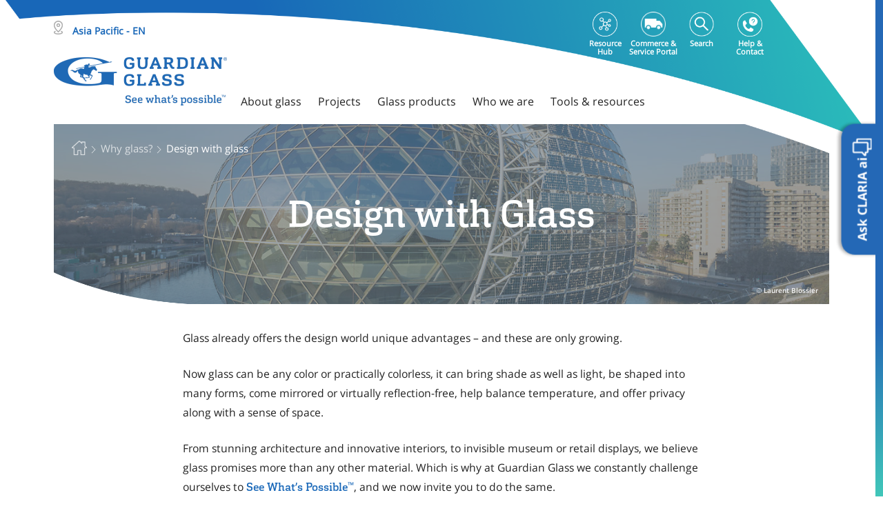

--- FILE ---
content_type: text/html;charset=utf-8
request_url: https://www.guardianglass.com/ap/en/why-glass/design-with-glass
body_size: 16839
content:
<!DOCTYPE HTML>
<html lang="en">

    <head>
    <meta charset="UTF-8"/>
    <title>Design with glass | Guardian Glass</title>
    
    <link rel="preconnect" href="https://forms.guardianglass.com/"/>
    <link rel="preconnect" href="https://sustainability.guardianglass.com/"/>

    
    <meta content="Design with glass" property="og:title"/>
    <meta property="og:description"/>
    <meta content="https://www.guardianglass.com/ap/en/why-glass/design-with-glass" property="og:url"/>
    <meta content="en" property="og:locale"/>
    <meta content="https://www.guardianglass.com/ap/en/why-glass/design-with-glass/_jcr_content/root/responsivegrid/hero/image.coreimg.jpg/1622644961206/snx5023sn7041sn5128sn4023-fr-paris-laseinemusicale-01.jpg" property="og:image"/>
    <meta content="website" property="og:type"/>
    <meta content="Guardian Glass" property="og:site_name"/>




    <link href="https://www.guardianglass.com/ap/en/why-glass/design-with-glass" itemprop="url" rel="canonical"/>

    
    
    
    <meta name="template" content="content-page-template"/>
    
    

    

    
    
        
            <link rel="alternate" hreflang="en" href="https://www.guardianglass.com/eu/en/why-glass/design-with-glass"/>
        
            <link rel="alternate" hreflang="pl" href="https://www.guardianglass.com/eu/pl/why-glass/design-with-glass"/>
        
            <link rel="alternate" hreflang="ro" href="https://www.guardianglass.com/eu/ro/why-glass/design-with-glass"/>
        
            <link rel="alternate" hreflang="pt" href="https://www.guardianglass.com/eu/pt/why-glass/design-with-glass"/>
        
            <link rel="alternate" hreflang="nl" href="https://www.guardianglass.com/eu/nl/why-glass/design-with-glass"/>
        
            <link rel="alternate" hreflang="it" href="https://www.guardianglass.com/eu/it/why-glass/design-with-glass"/>
        
            <link rel="alternate" hreflang="hu" href="https://www.guardianglass.com/eu/hu/why-glass/design-with-glass"/>
        
            <link rel="alternate" hreflang="fr" href="https://www.guardianglass.com/eu/fr/why-glass/design-with-glass"/>
        
            <link rel="alternate" hreflang="es" href="https://www.guardianglass.com/eu/es/why-glass/design-with-glass"/>
        
            <link rel="alternate" hreflang="cs" href="https://www.guardianglass.com/eu/cs/why-glass/design-with-glass"/>
        
            <link rel="alternate" hreflang="de" href="https://www.guardianglass.com/eu/de/why-glass/design-with-glass"/>
        
            <link rel="alternate" hreflang="tr" href="https://www.guardianglass.com/eu/tr/why-glass/design-with-glass"/>
        
            <link rel="alternate" hreflang="uk" href="https://www.guardianglass.com/eu/uk/why-glass/design-with-glass"/>
        
            <link rel="alternate" hreflang="en-gb" href="https://www.guardianglass.com/gb/en/why-glass/design-with-glass"/>
        
            <link rel="alternate" hreflang="en-ie" href="https://www.guardianglass.com/gb/en/why-glass/design-with-glass"/>
        
            <link rel="alternate" hreflang="en-us" href="https://www.guardianglass.com/us/en/why-glass/design-with-glass"/>
        
            <link rel="alternate" hreflang="en-ca" href="https://www.guardianglass.com/us/en/why-glass/design-with-glass"/>
        
            <link rel="alternate" hreflang="en-mx" href="https://www.guardianglass.com/mx/en/why-glass/design-with-glass"/>
        
            <link rel="alternate" hreflang="es-mx" href="https://www.guardianglass.com/mx/es/why-glass/design-with-glass"/>
        
            <link rel="alternate" hreflang="en-ar" href="https://www.guardianglass.com/la/en/why-glass/design-with-glass"/>
        
            <link rel="alternate" hreflang="en-br" href="https://www.guardianglass.com/la/en/why-glass/design-with-glass"/>
        
            <link rel="alternate" hreflang="en-cl" href="https://www.guardianglass.com/la/en/why-glass/design-with-glass"/>
        
            <link rel="alternate" hreflang="en-co" href="https://www.guardianglass.com/la/en/why-glass/design-with-glass"/>
        
            <link rel="alternate" hreflang="en-ec" href="https://www.guardianglass.com/la/en/why-glass/design-with-glass"/>
        
            <link rel="alternate" hreflang="en-gt" href="https://www.guardianglass.com/la/en/why-glass/design-with-glass"/>
        
            <link rel="alternate" hreflang="en-py" href="https://www.guardianglass.com/la/en/why-glass/design-with-glass"/>
        
            <link rel="alternate" hreflang="en-pe" href="https://www.guardianglass.com/la/en/why-glass/design-with-glass"/>
        
            <link rel="alternate" hreflang="en-uy" href="https://www.guardianglass.com/la/en/why-glass/design-with-glass"/>
        
            <link rel="alternate" hreflang="en-ve" href="https://www.guardianglass.com/la/en/why-glass/design-with-glass"/>
        
            <link rel="alternate" hreflang="en-bo" href="https://www.guardianglass.com/la/en/why-glass/design-with-glass"/>
        
            <link rel="alternate" hreflang="en-cr" href="https://www.guardianglass.com/la/en/why-glass/design-with-glass"/>
        
            <link rel="alternate" hreflang="es-ar" href="https://www.guardianglass.com/la/es/why-glass/design-with-glass"/>
        
            <link rel="alternate" hreflang="es-br" href="https://www.guardianglass.com/la/es/why-glass/design-with-glass"/>
        
            <link rel="alternate" hreflang="es-cl" href="https://www.guardianglass.com/la/es/why-glass/design-with-glass"/>
        
            <link rel="alternate" hreflang="es-co" href="https://www.guardianglass.com/la/es/why-glass/design-with-glass"/>
        
            <link rel="alternate" hreflang="es-ec" href="https://www.guardianglass.com/la/es/why-glass/design-with-glass"/>
        
            <link rel="alternate" hreflang="es-gt" href="https://www.guardianglass.com/la/es/why-glass/design-with-glass"/>
        
            <link rel="alternate" hreflang="es-py" href="https://www.guardianglass.com/la/es/why-glass/design-with-glass"/>
        
            <link rel="alternate" hreflang="es-pe" href="https://www.guardianglass.com/la/es/why-glass/design-with-glass"/>
        
            <link rel="alternate" hreflang="es-uy" href="https://www.guardianglass.com/la/es/why-glass/design-with-glass"/>
        
            <link rel="alternate" hreflang="es-ve" href="https://www.guardianglass.com/la/es/why-glass/design-with-glass"/>
        
            <link rel="alternate" hreflang="es-bo" href="https://www.guardianglass.com/la/es/why-glass/design-with-glass"/>
        
            <link rel="alternate" hreflang="es-cr" href="https://www.guardianglass.com/la/es/why-glass/design-with-glass"/>
        
            <link rel="alternate" hreflang="pt-br" href="https://www.guardianglass.com/la/pt/why-glass/design-with-glass"/>
        
            <link rel="alternate" hreflang="en-sa" href="https://www.guardianglass.com/me/en/why-glass/design-with-glass"/>
        
            <link rel="alternate" hreflang="en-bh" href="https://www.guardianglass.com/me/en/why-glass/design-with-glass"/>
        
            <link rel="alternate" hreflang="en-eg" href="https://www.guardianglass.com/me/en/why-glass/design-with-glass"/>
        
            <link rel="alternate" hreflang="en-ge" href="https://www.guardianglass.com/me/en/why-glass/design-with-glass"/>
        
            <link rel="alternate" hreflang="en-ir" href="https://www.guardianglass.com/me/en/why-glass/design-with-glass"/>
        
            <link rel="alternate" hreflang="en-jo" href="https://www.guardianglass.com/me/en/why-glass/design-with-glass"/>
        
            <link rel="alternate" hreflang="en-kw" href="https://www.guardianglass.com/me/en/why-glass/design-with-glass"/>
        
            <link rel="alternate" hreflang="en-lb" href="https://www.guardianglass.com/me/en/why-glass/design-with-glass"/>
        
            <link rel="alternate" hreflang="en-om" href="https://www.guardianglass.com/me/en/why-glass/design-with-glass"/>
        
            <link rel="alternate" hreflang="en-qa" href="https://www.guardianglass.com/me/en/why-glass/design-with-glass"/>
        
            <link rel="alternate" hreflang="en-za" href="https://www.guardianglass.com/me/en/why-glass/design-with-glass"/>
        
            <link rel="alternate" hreflang="en-ae" href="https://www.guardianglass.com/me/en/why-glass/design-with-glass"/>
        
            <link rel="alternate" hreflang="en-au" href="https://www.guardianglass.com/ap/en/why-glass/design-with-glass"/>
        
            <link rel="alternate" hreflang="en-cn" href="https://www.guardianglass.com/ap/en/why-glass/design-with-glass"/>
        
            <link rel="alternate" hreflang="en-hk" href="https://www.guardianglass.com/ap/en/why-glass/design-with-glass"/>
        
            <link rel="alternate" hreflang="en-jp" href="https://www.guardianglass.com/ap/en/why-glass/design-with-glass"/>
        
            <link rel="alternate" hreflang="en-my" href="https://www.guardianglass.com/ap/en/why-glass/design-with-glass"/>
        
            <link rel="alternate" hreflang="en-nz" href="https://www.guardianglass.com/ap/en/why-glass/design-with-glass"/>
        
            <link rel="alternate" hreflang="en-pk" href="https://www.guardianglass.com/ap/en/why-glass/design-with-glass"/>
        
            <link rel="alternate" hreflang="en-ph" href="https://www.guardianglass.com/ap/en/why-glass/design-with-glass"/>
        
            <link rel="alternate" hreflang="en-sg" href="https://www.guardianglass.com/ap/en/why-glass/design-with-glass"/>
        
            <link rel="alternate" hreflang="en-kr" href="https://www.guardianglass.com/ap/en/why-glass/design-with-glass"/>
        
            <link rel="alternate" hreflang="en-lk" href="https://www.guardianglass.com/ap/en/why-glass/design-with-glass"/>
        
            <link rel="alternate" hreflang="en-tw" href="https://www.guardianglass.com/ap/en/why-glass/design-with-glass"/>
        
            <link rel="alternate" hreflang="en-th" href="https://www.guardianglass.com/ap/en/why-glass/design-with-glass"/>
        
            <link rel="alternate" hreflang="en-vn" href="https://www.guardianglass.com/ap/en/why-glass/design-with-glass"/>
        
            <link rel="alternate" hreflang="vi" href="https://www.guardianglass.com/ap/vi/why-glass/design-with-glass"/>
        
            <link rel="alternate" hreflang="th" href="https://www.guardianglass.com/ap/th/why-glass/design-with-glass"/>
        
            <link rel="alternate" hreflang="en-in" href="https://www.gujaratguardianglass.com/in/en/why-glass/design-with-glass"/>
        
        <link rel="alternate" href="https://www.guardianglass.com/" hreflang="x-default"/>
    


    
    <script>
        dataLayer = [{
            'pageType': 'content\u002Dpage\u002Dtemplate'
        }];
    </script>


    <meta content="width=device-width, initial-scale=1" name="viewport"/>
    
    
        <script type="application/ld+json">
            {"@context":"https://schema.org","@type":"Article","mainEntityOfPage":{"@type":"WebPage","@id":"https://www.guardianglass.com/ap/en/why-glass/design-with-glass"},"headline":"Design with glass","description":null,"image":"https://www.guardianglass.com/content/dam/guardianindustriesholdings/project/europe/SNX5023SN7041SN5128SN4023_FR_Paris_LaSeineMusicale_01.jpg","author":{"@type":"Organization","name":"Guardian Glass"},"publisher":{"@type":"Organization","name":"Guardian Glass","logo":{"@type":"ImageObject","url":"https://www.guardianglass.com/content/dam/guardianindustriesholdings/project/europe/SNX5023SN7041SN5128SN4023_FR_Paris_LaSeineMusicale_01.jpg"}},"datePublished":"2024-07-18","dateModified":"2024-07-18"}
        </script>
    
    <!--<sly data-sly-include="includes/head.jsonld.html"></sly> -->
    
    
<link rel="stylesheet" href="/etc.clientlibs/guardianindustriesholdings/clientlibs/clientlib-base.min.ACSHASH0061e5bc7d854b4dcb3ca795cd32b28c.css" type="text/css">






    
    
    

    

    
    



    
    
<link rel="stylesheet" href="/etc.clientlibs/guardianindustriesholdings/clientlibs/clientlib-vue.min.ACSHASH686ece54cceb4577b9247e7883ed46d0.css" type="text/css">



    

    
    <link rel="apple-touch-icon" sizes="57x57" href="/etc.clientlibs/guardianindustriesholdings/clientlibs/main/resources/favicons/apple-icon-57x57.png"/>
    <link rel="apple-touch-icon" sizes="60x60" href="/etc.clientlibs/guardianindustriesholdings/clientlibs/main/resources/favicons/apple-icon-60x60.png"/>
    <link rel="apple-touch-icon" sizes="72x72" href="/etc.clientlibs/guardianindustriesholdings/clientlibs/main/resources/favicons/apple-icon-72x72.png"/>
    <link rel="apple-touch-icon" sizes="76x76" href="/etc.clientlibs/guardianindustriesholdings/clientlibs/main/resources/favicons/apple-icon-76x76.png"/>
    <link rel="apple-touch-icon" sizes="114x114" href="/etc.clientlibs/guardianindustriesholdings/clientlibs/main/resources/favicons/apple-icon-114x114.png"/>
    <link rel="apple-touch-icon" sizes="120x120" href="/etc.clientlibs/guardianindustriesholdings/clientlibs/main/resources/favicons/apple-icon-120x120.png"/>
    <link rel="apple-touch-icon" sizes="144x144" href="/etc.clientlibs/guardianindustriesholdings/clientlibs/main/resources/favicons/apple-icon-144x144.png"/>
    <link rel="apple-touch-icon" sizes="152x152" href="/etc.clientlibs/guardianindustriesholdings/clientlibs/main/resources/favicons/apple-icon-152x152.png"/>
    <link rel="apple-touch-icon" sizes="180x180" href="/etc.clientlibs/guardianindustriesholdings/clientlibs/main/resources/favicons/apple-icon-180x180.png"/>
    <meta name="msapplication-TileImage" content="/etc.clientlibs/guardianindustriesholdings/clientlibs/main/resources/favicons/ms-icon-144x144.png"/>
    <link rel="icon" type="image/png" sizes="32x32" href="/etc.clientlibs/guardianindustriesholdings/clientlibs/main/resources/favicons/favicon-32x32.png"/>
    <link rel="icon" type="image/png" sizes="96x96" href="/etc.clientlibs/guardianindustriesholdings/clientlibs/main/resources/favicons/favicon-96x96.png"/>
    <link rel="icon" type="image/png" sizes="16x16" href="/etc.clientlibs/guardianindustriesholdings/clientlibs/main/resources/favicons/favicon-16x16.png"/>
    <link rel="icon" href="/etc.clientlibs/guardianindustriesholdings/clientlibs/main/resources/favicons/favicon.ico" type="image/ico"/>
    <link rel="shortcut icon" href="/etc.clientlibs/guardianindustriesholdings/clientlibs/main/resources/favicons/favicon.ico"/>

    <meta name="theme-color" content="#ffffff"/>
    <meta name="msapplication-TileColor" content="#ffffff"/>

    
    
    <script>
        (function(w,d,s,l,i){w[l]=w[l]||[];w[l].push({'gtm.start':
                new Date().getTime(),event:'gtm.js'});var f=d.getElementsByTagName(s)[0],
            j=d.createElement(s),dl=l!='dataLayer'?'&l='+l:'';j.async=true;j.src=
            'https://www.googletagmanager.com/gtm.js?id='+i+dl;f.parentNode.insertBefore(j,f);
        })(window,document,'script','dataLayer','GTM-5TGX7C7');
    </script>
    
    
    

    

    

</head>

    <body id="js-body" class="page basicpage js-body  " data-glob-compare-url="/ap/en/compare-product" data-glob-productlisting-url="/ap/en/our-glass/discover-our-products">
        <!-- Google Tag Manager (noscript) -->
        <noscript><iframe src="https://www.googletagmanager.com/ns.html?id=GTM-5TGX7C7" height="0" width="0" style="display:none;visibility:hidden"></iframe></noscript>
        <!-- End Google Tag Manager (noscript) -->
        
        
            <!-- Notepad Include -->
            
            



            
<div class="root responsivegrid gg-container">


<div class="aem-Grid aem-Grid--12 aem-Grid--default--12 ">
    
    <div class="header experiencefragment aem-GridColumn aem-GridColumn--default--12"><div class="cmp-experiencefragment" data-path="/content/experience-fragments/guardianindustriesholdings/asia-pacific/ap/en/site/header/master"><div class="xfpage page basicpage">
<div class="xf-content-height">
    


<div class="aem-Grid aem-Grid--12 aem-Grid--default--12 ">
    
    <div class="responsivegrid aem-GridColumn aem-GridColumn--default--12">


<div class="aem-Grid aem-Grid--12 aem-Grid--default--12 ">
    
    <div class="headercontent aem-GridColumn aem-GridColumn--default--12"><div>
    <div class="header-parent-container">
        
    <div class="top-navigation">
        <span class="header_bg"></span>
        
            <div class="websiteselector-container">
                <!--FE-Implementation-->

    <div class="website-selector-wrapper ">
      <div class="container">
        <div class="region_title">
          <span class="region_icon"></span>
          <span id="country_name" class="country_name">Asia Pacific - EN</span>
        </div>
      </div>
      <div class="website-selector country">
          <a>
              <div class="logo_website_selector"><img class="region-map" src="/content/dam/guardianindustriesholdings/icons/india/Guardian_Glass_Master_Logo_Landscape_Blue_RGB@3x.png" alt=""/></div>
          </a>
          
          <div class="container">
              <p class="choose-region">Design with glass</p>
            </div>
          
          <div class="container mob_container">
              <nav class="navbar navbar-expand-sm">
                  
                  <div class="collapse navbar-collapse" id="navbar-collapse">
                      <div class="row website-selector-region">
                          <div class="gg-orgunits-list main-item">
                              <div class="header-parent-container nav navbar-nav">
                                  <div class="nav-item gg-org-unit">
                                      <div class="dropdown">
                                          <div data-toggle="dropdown" aria-haspopup="true" aria-expanded="false" class="dropdown_click" data-country="Europe">
                                              <p class="region-name">
                                                  <span class="desktop-hide menu-caret">&#x203A;</span>
                                                  Europe
                                              </p>
                                              <img class="mobile-hide region-map" src="/content/guardianindustriesholdings/europe/_jcr_content/image.transform/rendition-200-120/img.png" alt=""/>
                                          </div>
                                          <ul class="gg-regions-list dropdown-menu">
                                              <li class="gg-region dropdown-item">
                                                  <b>
                                                      Continental Europe
                                                  </b>
                                                  <ul class="gg-languages-list dropdown-submenu-ul">
                                                      <li class="gg-lang dropdown-submenu">
                                                          <span class="menu-caret">&#x203A;</span>
                                                          <a href="/eu/en" class="home__selector">English</a>
                                                      </li>
                                                  
                                                      <li class="gg-lang dropdown-submenu">
                                                          <span class="menu-caret">&#x203A;</span>
                                                          <a href="/eu/pl" class="home__selector">Polski</a>
                                                      </li>
                                                  
                                                      <li class="gg-lang dropdown-submenu">
                                                          <span class="menu-caret">&#x203A;</span>
                                                          <a href="/eu/ro" class="home__selector">Română</a>
                                                      </li>
                                                  
                                                      <li class="gg-lang dropdown-submenu">
                                                          <span class="menu-caret">&#x203A;</span>
                                                          <a href="/eu/pt" class="home__selector">Português</a>
                                                      </li>
                                                  
                                                      <li class="gg-lang dropdown-submenu">
                                                          <span class="menu-caret">&#x203A;</span>
                                                          <a href="/eu/nl" class="home__selector">Nederlands</a>
                                                      </li>
                                                  
                                                      <li class="gg-lang dropdown-submenu">
                                                          <span class="menu-caret">&#x203A;</span>
                                                          <a href="/eu/it" class="home__selector">Italiano</a>
                                                      </li>
                                                  
                                                      <li class="gg-lang dropdown-submenu">
                                                          <span class="menu-caret">&#x203A;</span>
                                                          <a href="/eu/hu" class="home__selector">Magyar</a>
                                                      </li>
                                                  
                                                      <li class="gg-lang dropdown-submenu">
                                                          <span class="menu-caret">&#x203A;</span>
                                                          <a href="/eu/fr" class="home__selector">Français</a>
                                                      </li>
                                                  
                                                      <li class="gg-lang dropdown-submenu">
                                                          <span class="menu-caret">&#x203A;</span>
                                                          <a href="/eu/es" class="home__selector">Español</a>
                                                      </li>
                                                  
                                                      <li class="gg-lang dropdown-submenu">
                                                          <span class="menu-caret">&#x203A;</span>
                                                          <a href="/eu/cs" class="home__selector">Čeština</a>
                                                      </li>
                                                  
                                                      <li class="gg-lang dropdown-submenu">
                                                          <span class="menu-caret">&#x203A;</span>
                                                          <a href="/eu/de" class="home__selector">Deutsch</a>
                                                      </li>
                                                  
                                                      <li class="gg-lang dropdown-submenu">
                                                          <span class="menu-caret">&#x203A;</span>
                                                          <a href="/eu/tr" class="home__selector">Türkçe</a>
                                                      </li>
                                                  
                                                      <li class="gg-lang dropdown-submenu">
                                                          <span class="menu-caret">&#x203A;</span>
                                                          <a href="/eu/uk" class="home__selector">Українська</a>
                                                      </li>
                                                  
                                                      <li class="gg-lang dropdown-submenu">
                                                          <span class="menu-caret">&#x203A;</span>
                                                          <a href="/eu/configuration" class="home__selector">Configuration</a>
                                                      </li>
                                                  </ul>
                                              </li>
                                          
                                              <li class="gg-region dropdown-item">
                                                  <b>
                                                      United Kingdom &amp; Ireland
                                                  </b>
                                                  <ul class="gg-languages-list dropdown-submenu-ul">
                                                      <li class="gg-lang dropdown-submenu">
                                                          <span class="menu-caret">&#x203A;</span>
                                                          <a href="/gb/en" class="home__selector">English</a>
                                                      </li>
                                                  </ul>
                                              </li>
                                          </ul>
                                      </div>
                                  </div>
                              </div>
                          </div>
                      
                          <div class="gg-orgunits-list main-item">
                              <div class="header-parent-container nav navbar-nav">
                                  <div class="nav-item gg-org-unit">
                                      <div class="dropdown">
                                          <div data-toggle="dropdown" aria-haspopup="true" aria-expanded="false" class="dropdown_click" data-country="North America">
                                              <p class="region-name">
                                                  <span class="desktop-hide menu-caret">&#x203A;</span>
                                                  North America
                                              </p>
                                              <img class="mobile-hide region-map" src="/content/guardianindustriesholdings/north-america/_jcr_content/image.transform/rendition-200-120/img.png" alt=""/>
                                          </div>
                                          <ul class="gg-regions-list dropdown-menu">
                                              <li class="gg-region dropdown-item">
                                                  <b>
                                                      United States &amp; Canada
                                                  </b>
                                                  <ul class="gg-languages-list dropdown-submenu-ul">
                                                      <li class="gg-lang dropdown-submenu">
                                                          <span class="menu-caret">&#x203A;</span>
                                                          <a href="/us/en" class="home__selector">English</a>
                                                      </li>
                                                  </ul>
                                              </li>
                                          
                                              <li class="gg-region dropdown-item">
                                                  <b>
                                                      Mexico
                                                  </b>
                                                  <ul class="gg-languages-list dropdown-submenu-ul">
                                                      <li class="gg-lang dropdown-submenu">
                                                          <span class="menu-caret">&#x203A;</span>
                                                          <a href="/mx/en" class="home__selector">English</a>
                                                      </li>
                                                  
                                                      <li class="gg-lang dropdown-submenu">
                                                          <span class="menu-caret">&#x203A;</span>
                                                          <a href="/mx/es" class="home__selector">Español</a>
                                                      </li>
                                                  </ul>
                                              </li>
                                          </ul>
                                      </div>
                                  </div>
                              </div>
                          </div>
                      
                          <div class="gg-orgunits-list main-item">
                              <div class="header-parent-container nav navbar-nav">
                                  <div class="nav-item gg-org-unit">
                                      <div class="dropdown">
                                          <div data-toggle="dropdown" aria-haspopup="true" aria-expanded="false" class="dropdown_click" data-country="South America">
                                              <p class="region-name">
                                                  <span class="desktop-hide menu-caret">&#x203A;</span>
                                                  South America
                                              </p>
                                              <img class="mobile-hide region-map" src="/content/guardianindustriesholdings/south-america/_jcr_content/image.transform/rendition-200-120/img.png" alt=""/>
                                          </div>
                                          <ul class="gg-regions-list dropdown-menu">
                                              <li class="gg-region dropdown-item">
                                                  <b>
                                                      South America
                                                  </b>
                                                  <ul class="gg-languages-list dropdown-submenu-ul">
                                                      <li class="gg-lang dropdown-submenu">
                                                          <span class="menu-caret">&#x203A;</span>
                                                          <a href="/la/en" class="home__selector">English</a>
                                                      </li>
                                                  
                                                      <li class="gg-lang dropdown-submenu">
                                                          <span class="menu-caret">&#x203A;</span>
                                                          <a href="/la/es" class="home__selector">Espanhol</a>
                                                      </li>
                                                  
                                                      <li class="gg-lang dropdown-submenu">
                                                          <span class="menu-caret">&#x203A;</span>
                                                          <a href="/la/pt" class="home__selector">Português</a>
                                                      </li>
                                                  </ul>
                                              </li>
                                          </ul>
                                      </div>
                                  </div>
                              </div>
                          </div>
                      
                          <div class="gg-orgunits-list main-item">
                              <div class="header-parent-container nav navbar-nav">
                                  <div class="nav-item gg-org-unit">
                                      <div class="dropdown">
                                          <div data-toggle="dropdown" aria-haspopup="true" aria-expanded="false" class="dropdown_click" data-country="Middle East &amp; Africa">
                                              <p class="region-name">
                                                  <span class="desktop-hide menu-caret">&#x203A;</span>
                                                  Middle East &amp; Africa
                                              </p>
                                              <img class="mobile-hide region-map" src="/content/guardianindustriesholdings/me-africa/_jcr_content/image.transform/rendition-200-120/img.png" alt=""/>
                                          </div>
                                          <ul class="gg-regions-list dropdown-menu">
                                              <li class="gg-region dropdown-item">
                                                  <b>
                                                      Middle East &amp; Africa
                                                  </b>
                                                  <ul class="gg-languages-list dropdown-submenu-ul">
                                                      <li class="gg-lang dropdown-submenu">
                                                          <span class="menu-caret">&#x203A;</span>
                                                          <a href="/me/en" class="home__selector">English</a>
                                                      </li>
                                                  </ul>
                                              </li>
                                          </ul>
                                      </div>
                                  </div>
                              </div>
                          </div>
                      
                          <div class="gg-orgunits-list main-item">
                              <div class="header-parent-container nav navbar-nav">
                                  <div class="nav-item gg-org-unit">
                                      <div class="dropdown">
                                          <div data-toggle="dropdown" aria-haspopup="true" aria-expanded="false" class="dropdown_click" data-country="Asia Pacific">
                                              <p class="region-name">
                                                  <span class="desktop-hide menu-caret">&#x203A;</span>
                                                  Asia Pacific
                                              </p>
                                              <img class="mobile-hide region-map" src="/content/guardianindustriesholdings/asia-pacific/_jcr_content/image.transform/rendition-200-120/img.png" alt=""/>
                                          </div>
                                          <ul class="gg-regions-list dropdown-menu">
                                              <li class="gg-region dropdown-item">
                                                  <b>
                                                      Asia Pacific
                                                  </b>
                                                  <ul class="gg-languages-list dropdown-submenu-ul">
                                                      <li class="gg-lang dropdown-submenu">
                                                          <span class="menu-caret">&#x203A;</span>
                                                          <a href="/ap/en" class="home__selector">English</a>
                                                      </li>
                                                  
                                                      <li class="gg-lang dropdown-submenu">
                                                          <span class="menu-caret">&#x203A;</span>
                                                          <a href="/ap/vi" class="home__selector">Tiếng Anh</a>
                                                      </li>
                                                  
                                                      <li class="gg-lang dropdown-submenu">
                                                          <span class="menu-caret">&#x203A;</span>
                                                          <a href="/ap/th" class="home__selector">ไทย</a>
                                                      </li>
                                                  </ul>
                                              </li>
                                          
                                              <li class="gg-region dropdown-item">
                                                  <b>
                                                      India
                                                  </b>
                                                  <ul class="gg-languages-list dropdown-submenu-ul">
                                                      <li class="gg-lang dropdown-submenu">
                                                          <span class="menu-caret">&#x203A;</span>
                                                          <a href="/in/en" class="home__selector">English</a>
                                                      </li>
                                                  </ul>
                                              </li>
                                          </ul>
                                      </div>
                                  </div>
                              </div>
                          </div>
                      </div>
                  </div>
              </nav>
          </div>
      </div>
    </div>
    

            </div>
            
    <div class="top-navigation-inner" data-searchvalidationstring="Please enter a search term.">
        <template class="top-navigation-search-container" id="swal-search-template">
            <swal-input type="text" placeholder="Search"/>
        </template>
        <ul class="top-navigation-items">
            <li class="top-navigation-item">
                <a class="top-navigation-link" href="/ap/en/portal" target="_blank">
                    <span class="personal-area-icon top-nav-icons"></span>
                    <span class="top-navigation-link__label">Resource Hub</span>
                </a>
            </li>
            <li class="top-navigation-item">
                <a class="top-navigation-link" href="https://guardianindustries.my.site.com/guardianportal/services/auth/sso/CognitoPROD" target="_self">
                    <span class="ecommerce-icon top-nav-icons"></span>
                    <span class="top-navigation-link__label">Commerce &amp; Service Portal</span>
                </a>
            </li>
            <li class="top-navigation-item top-navigation-search">
                <a class="top-navigation-link top-navigation-search-link" data-invalid-search-term="Please enter a search term." href="/ap/en/search" target="_self">
                    <span class="search-icon top-nav-icons"></span>
                    <span class="top-navigation-link__label">Search</span>
                </a>
            </li>
            
            <li class="top-navigation-item">
                <a class="top-navigation-link" href="/ap/en/who-we-are/help-and-contact/contact-us" target="_self">
                    <span class="help-contact-icon top-nav-icons"></span>
                    <span class="top-navigation-link__label">Help &amp; Contact</span>
                </a>
            </li>
        </ul>
    </div>

        
        <div class="container">
            <div class="main-navigation main-nav-lg">
                <!-- Hamburger Mobile + Desktop LG -->
                <nav class="mob-hamburger-container">
                    <a class="navbar-brand navbar-brand-desktop " href="/ap/en">
                        <img src="/content/dam/guardianindustriesholdings/icons/india/Guardian_Glass_Master_Logo_Landscape_Blue_RGB@3x.png.transform/rendition-470-280/img.png" alt="logo check" width="251" height="70"/>
                    </a>
                    
                        <div class="navbar-menu-mob-container">
                            
                            <ul class="nav navbar-nav">
                                

    
    
    
    
        
        <li class="nav-item top-navs">
    About glass

</li>
<li class="nav-item top-navs">
    Projects

</li>
<li class="nav-item top-navs">
    Glass products

</li>
<li class="nav-item top-navs">
    Who we are

</li>
<li class="nav-item top-navs">
    Tools &amp; resources

</li>

        
    


                            </ul>
                        </div>
                    
                </nav>
            </div>
        </div>
        <div class="main-navigation main-nav-sm">
            <!-- Hamburger Mobile + Desktop SM -->
            <nav class="mob-hamburger-container container">
                <div class="hamburger-btn-wrapper">
                    <div class="hamburger-icon">
                        <span></span>
                        <span></span>
                        <span></span>
                    </div>
                </div>
                <a class="navbar-brand navbar-brand-desktop" href="/ap/en">
                    <img src="/content/dam/guardianindustriesholdings/icons/india/Guardian_Glass_Master_Logo_Landscape_Blue_RGB@3x.png.transform/rendition-470-280/img.png" alt="logo check" width="251" height="70"/>
                </a>
                
                <div class="navbar-menu-mob-container">
                    
                    <div class="navbar-brand-inner-container">
                        <a class="navbar-brand navbar-brand-inner" href="/ap/en">
                            <img src="/content/dam/guardianindustriesholdings/icons/india/Guardian_Glass_Master_Logo_Landscape_Blue_RGB@3x.png.transform/rendition-470-280/img.png" alt="logo check"/>
                        </a>
                        <div class="panel-group" id="accordion" role="tablist" aria-multiselectable="true">
                            
                                
    <div class="panel panel-default">
        <div class="panel-heading" role="tab" id="heading_mainnavitem_503196074">
            <p class="panel-title">
                <a role="button" class="panel-list-item" data-toggle="collapse" href="#collapse_mainnavitem_503196074" aria-expanded="false" aria-controls="collapse_mainnavitem_503196074">
                    About glass
                </a>
            </p>
        </div>
        <div id="collapse_mainnavitem_503196074" class="panel-collapse collapse in" data-parent="#accordion" role="tabpanel" aria-labelledby="heading_mainnavitem_503196074">
            <div class="panel-body">
                <div class="flyout-submenu-mobile">
                    <div class="flyout-submenu-mobile-title">Glass function
                    </div>
                    <ul class="flyout-submenu-mobile-list">
                        <li><a href="https://www.guardianglass.com/ap/en/our-glass/glass-types/solar-control-glass">Solar control</a></li>
                    
                        <li><a href="https://www.guardianglass.com/ap/en/our-glass/glass-types/acoustic-glass">Sound control</a></li>
                    
                        <li><a href="https://www.guardianglass.com/ap/en/why-glass/build-with-glass/glass-functions/thermal-insulation">Thermal performance</a></li>
                    
                        <li><a href="https://www.guardianglass.com/ap/en/why-glass/build-with-glass/glass-functions/safety-glass">Safety</a></li>
                    
                        <li><a href="https://www.guardianglass.com/ap/en/why-glass/build-with-glass/glass-functions/security-glass">Security</a></li>
                    
                        <li><a href="https://www.guardianglass.com/ap/en/our-glass/glass-types/anti-reflective-glass">Anti-reflective</a></li>
                    
                        <li><a href="https://www.guardianglass.com/ap/en/why-glass/build-with-glass/glass-functions/glass-for-glare-control">Glare control</a></li>
                    
                        <li><a href="https://www.guardianglass.com/ap/en/why-glass/build-with-glass/glass-functions/glass-for-reflectivity">Glass for reflectivity</a></li>
                    
                        <li><a href="https://www.guardianglass.com/ap/en/why-glass/build-with-glass/glass-functions/glass-with-high-light-transmission-for-high-visibility">Glass for high visibility</a></li>
                    </ul>
                
                    <div class="flyout-submenu-mobile-title">Glass applications
                    </div>
                    <ul class="flyout-submenu-mobile-list">
                        <li><a href="https://www.guardianglass.com/ap/en/why-glass/build-with-glass/applications-of-glass/glass-for-facades">Facades</a></li>
                    
                        <li><a href="https://www.guardianglass.com/ap/en/why-glass/build-with-glass/applications-of-glass/glass-for-facades/curved-facades">Curved facade</a></li>
                    
                        <li><a href="https://www.guardianglass.com/ap/en/why-glass/build-with-glass/applications-of-glass/glass-for-facades/roofs-skylights">Roof &amp; skylights</a></li>
                    
                        <li><a href="https://www.guardianglass.com/ap/en/why-glass/build-with-glass/applications-of-glass/glass-for-specific-applications/storefronts">Storefront</a></li>
                    
                        <li><a href="https://www.guardianglass.com/ap/en/why-glass/build-with-glass/applications-of-glass/glass-for-interiors">Glass for interiors</a></li>
                    
                        <li><a href="https://www.guardianglass.com/ap/en/why-glass/build-with-glass/applications-of-glass/glass-for-homes">Homes</a></li>
                    
                        <li><a href="https://www.guardianglass.com/ap/en/why-glass/build-with-glass/applications-of-glass/glass-for-specific-applications">Specific applications</a></li>
                    </ul>
                
                    <div class="flyout-submenu-mobile-title">Understand glass
                    </div>
                    <ul class="flyout-submenu-mobile-list">
                        <li><a href="https://www.guardianglass.com/ap/en/why-glass/understand-glass/how-glass-is-made">How glass is made</a></li>
                    
                        <li><a href="https://www.guardianglass.com/ap/en/why-glass/design-with-glass/performance-energy-efficiency">Energy efficiency</a></li>
                    
                        <li><a href="https://www.guardianglass.com/ap/en/why-glass/understand-glass/benefits-of-glass">Benefits of glass</a></li>
                    
                        <li><a href="https://www.guardianglass.com/ap/en/why-glass/design-with-glass/the-aesthetics-of-glass">Aesthetics of glass</a></li>
                    </ul>
                </div>
                <div class="flyout-submenu-mobile-highlight">
                    <div class="flyout-submenu-mobile-highlight-title">
                        What&#39;s your challenge?
                    </div>
                    <div class="flyout-menu-highlights-list-container-mobile">
                        <div class="flyout-menu-mobile-highlights-list">
                            <div class="flyout-menu-mobile-highlights-item-container">
                                <div class="flyout-menu-mobile-highlights-img-container">
                                    <div class="flyout-menu-mobile-highlights-img" style="background-image: url('/content/dam/guardianindustriesholdings/project/europe/ClimaGuardPremium2_DK_Copenhagen_MaerskTower_02.tif.transform/rendition-200-120/img.jpg');" alt="Design with glass">
                                    </div>
                                </div>
                                <div class="text-image-mobile-column">
                                    <a href="https://www.guardianglass.com/ap/en/why-glass/design-with-glass">Design with glass</a>
                                    <p>From anti-reflection to color tints, modern glass enhances design in many ways.</p>
                                </div>
                            </div>
                        
                            <div class="flyout-menu-mobile-highlights-item-container">
                                <div class="flyout-menu-mobile-highlights-img-container">
                                    <div class="flyout-menu-mobile-highlights-img" style="background-image: url('/content/dam/guardianindustriesholdings/project/europe/SN70SHT_PL_WARSAW_DSVOFFICE_02.jpg.transform/rendition-200-120/img.jpg');" alt="Build with glass">
                                    </div>
                                </div>
                                <div class="text-image-mobile-column">
                                    <a href="https://www.guardianglass.com/ap/en/why-glass/build-with-glass">Build with glass</a>
                                    <p>Whatever the construction challenge, we have the right glass to meet it.</p>
                                </div>
                            </div>
                        
                            <div class="flyout-menu-mobile-highlights-item-container">
                                <div class="flyout-menu-mobile-highlights-img-container">
                                    <div class="flyout-menu-mobile-highlights-img" style="background-image: url('/content/dam/guardianindustriesholdings/project/europe/GuardianSun_ES_Seville_PriavateOwner_25.jpg.transform/rendition-200-120/img.jpg');" alt="Glass for your home">
                                    </div>
                                </div>
                                <div class="text-image-mobile-column">
                                    <a href="https://www.guardianglass.com/ap/en/why-glass/glass-for-your-home">Glass for your home</a>
                                    <p>See how the correct choice of glass can transform a home - and even our wellbeing.</p>
                                </div>
                            </div>
                        </div>
                        <div class="flyout-menu-highlights-nav">
                            <a class="flyout-menu-highlights-text"></a>
                            
                        </div>
                    </div>
                </div>
            </div>
        </div>
    </div>

                            
                                
    <div class="panel panel-default">
        <div class="panel-heading" role="tab" id="heading_mainnavitem_-1759874341">
            <p class="panel-title">
                <a role="button" class="panel-list-item" data-toggle="collapse" href="#collapse_mainnavitem_-1759874341" aria-expanded="false" aria-controls="collapse_mainnavitem_-1759874341">
                    Projects
                </a>
            </p>
        </div>
        <div id="collapse_mainnavitem_-1759874341" class="panel-collapse collapse in" data-parent="#accordion" role="tabpanel" aria-labelledby="heading_mainnavitem_-1759874341">
            <div class="panel-body">
                <div class="flyout-submenu-mobile">
                    <div class="flyout-submenu-mobile-title">Project Locator
                    </div>
                    <ul class="flyout-submenu-mobile-list">
                        <li><a href="https://digitaltools.guardianglass.com/tools/projects/" target="_blank">Locate projects around the world</a></li>
                    </ul>
                
                    <div class="flyout-submenu-mobile-title">Showcase projects
                    </div>
                    <ul class="flyout-submenu-mobile-list">
                        <li><a href="https://www.guardianglass.com/ap/en/projects">View our showcase projects</a></li>
                    </ul>
                </div>
                <div class="flyout-submenu-mobile-highlight">
                    <div class="flyout-submenu-mobile-highlight-title">
                        Highlights
                    </div>
                    <div class="flyout-menu-highlights-list-container-mobile">
                        <div class="flyout-menu-mobile-highlights-list">
                            <div class="flyout-menu-mobile-highlights-item-container">
                                <div class="flyout-menu-mobile-highlights-img-container">
                                    <div class="flyout-menu-mobile-highlights-img" style="background-image: url('/content/dam/guardianindustriesholdings/project/europe/project_hd-diamond66-ultra-climaguard-premium2-sn6234_de_berlin_cube-berlin%20(3).jpg.transform/rendition-200-120/img.jpg');" alt="cube berlin">
                                    </div>
                                </div>
                                <div class="text-image-mobile-column">
                                    <a href="https://www.guardianglass.com/ap/en/projects/project-details/cube-berlin">cube berlin</a>
                                    <p>Architects 3XN have created deliberate geometric transformations that create a prismatic pattern of triangular surface reliefs.</p>
                                </div>
                            </div>
                        
                            <div class="flyout-menu-mobile-highlights-item-container">
                                <div class="flyout-menu-mobile-highlights-img-container">
                                    <div class="flyout-menu-mobile-highlights-img" style="background-image: url('/content/dam/guardianindustriesholdings/product/europe/29493_product_sunguard_double_silver_ds_PARAMOUNT-2-GG-0077.jpg.transform/rendition-200-120/img.jpg');" alt="Damac Towers by Paramount">
                                    </div>
                                </div>
                                <div class="text-image-mobile-column">
                                    <a href="https://www.guardianglass.com/ap/en/projects/project-details/damac-towers-by-paramount-in-downtown-dubai">Damac Towers by Paramount</a>
                                    <p> Glass helps set the scene for a comfortable stay in Dubai</p>
                                </div>
                            </div>
                        </div>
                        <div class="flyout-menu-highlights-nav">
                            <a class="flyout-menu-highlights-text" href="https://www.guardianglass.com/ap/en/projects">VIEW MORE PROJECTS</a>
                            <span class="flyout-menu-highlights-icon"></span>
                        </div>
                    </div>
                </div>
            </div>
        </div>
    </div>

                            
                                
    <div class="panel panel-default">
        <div class="panel-heading" role="tab" id="heading_mainnavitem_-1759874340">
            <p class="panel-title">
                <a role="button" class="panel-list-item" data-toggle="collapse" href="#collapse_mainnavitem_-1759874340" aria-expanded="false" aria-controls="collapse_mainnavitem_-1759874340">
                    Glass products
                </a>
            </p>
        </div>
        <div id="collapse_mainnavitem_-1759874340" class="panel-collapse collapse in" data-parent="#accordion" role="tabpanel" aria-labelledby="heading_mainnavitem_-1759874340">
            <div class="panel-body">
                <div class="flyout-submenu-mobile">
                    <div class="flyout-submenu-mobile-title">Our ranges
                    </div>
                    <ul class="flyout-submenu-mobile-list">
                        <li><a href="https://www.guardianglass.com/ap/en/our-glass/sunguard-extraselective">SunGuard eXtraSelective</a></li>
                    
                        <li><a href="https://www.guardianglass.com/ap/en/our-glass/sunguard-double-silver">SunGuard Double Silver</a></li>
                    
                        <li><a href="https://www.guardianglass.com/ap/en/our-glass/sunguard-superneutral">SunGuard SuperNeutral</a></li>
                    
                        <li><a href="https://www.guardianglass.com/ap/en/our-glass/sunguard-high-performance">SunGuard High Performance</a></li>
                    
                        <li><a href="https://www.guardianglass.com/ap/en/our-glass/sunguard-solar">SunGuard Solar</a></li>
                    
                        <li><a href="https://www.guardianglass.com/ap/en/our-glass/sunguard-high-durable-colours">SunGuard High Durable Colours</a></li>
                    
                        <li><a href="https://www.guardianglass.com/ap/en/our-glass/sunguard-high-durable-plus">SunGuard High Durable Plus</a></li>
                    
                        <li><a href="https://www.guardianglass.com/ap/en/our-glass/sunguard-solar-prime">SunGuard Solar Prime</a></li>
                    
                        <li><a href="https://www.guardianglass.com/ap/en/our-glass/climaguard">ClimaGuard</a></li>
                    
                        <li><a href="https://www.guardianglass.com/ap/en/our-glass/guardian-clear">Guardian Clear</a></li>
                    
                        <li><a href="https://www.guardianglass.com/ap/en/our-glass/guardian-tinted-glass">Guardian Tinted Glass</a></li>
                    
                        <li><a href="https://www.guardianglass.com/ap/en/our-glass/guardian-clarity">Guardian Clarity</a></li>
                    
                        <li><a href="https://www.guardianglass.com/ap/en/our-glass/guardian-lamiglass-acoustic">Guardian LamiGlass Acoustic</a></li>
                    
                        <li><a href="https://www.guardianglass.com/ap/en/our-glass/guardian-lamiglass-clear">Guardian LamiGlass Clear</a></li>
                    
                        <li><a href="https://www.guardianglass.com/ap/en/our-glass/guardian-lamiglass-color">Guardian LamiGlass Color</a></li>
                    
                        <li><a href="https://www.guardianglass.com/ap/en/our-glass/guardian-decocristal">Guardian DecoCristal</a></li>
                    
                        <li><a href="https://www.guardianglass.com/ap/en/our-glass/guardian-ultramirror">Guardian UltraMirror</a></li>
                    
                        <li><a href="https://www.guardianglass.com/ap/en/our-glass/guardian-smg">Guardian SMG</a></li>
                    
                        <li><a href="https://www.guardianglass.com/ap/en/our-glass/guardian-silverguard">Guardian SilverGuard</a></li>
                    </ul>
                
                    <div class="flyout-submenu-mobile-title">Glass types
                    </div>
                    <ul class="flyout-submenu-mobile-list">
                        <li><a href="https://www.guardianglass.com/ap/en/our-glass/glass-types/solar-control-glass">Solar control glass</a></li>
                    
                        <li><a href="https://www.guardianglass.com/ap/en/our-glass/glass-types/float-glass">Float glass</a></li>
                    
                        <li><a href="https://www.guardianglass.com/ap/en/our-glass/glass-types/mirror-glass">Mirror glass</a></li>
                    
                        <li><a href="https://www.guardianglass.com/ap/en/our-glass/glass-types/laminated-glass">Laminated glass</a></li>
                    
                        <li><a href="https://www.guardianglass.com/ap/en/our-glass/glass-types/architectural-glass">Architectural glass</a></li>
                    
                        <li><a href="https://www.guardianglass.com/ap/en/our-glass/glass-types/low-e-glass">Low-e glass</a></li>
                    
                        <li><a href="https://www.guardianglass.com/ap/en/our-glass/decorative-etched-glass">Decorative and etched glass</a></li>
                    
                        <li><a href="https://www.guardianglass.com/ap/en/our-glass/glass-types/acoustic-glass">Acoustic glass</a></li>
                    </ul>
                </div>
                <div class="flyout-submenu-mobile-highlight">
                    <div class="flyout-submenu-mobile-highlight-title">
                        
                    </div>
                    <div class="flyout-menu-highlights-list-container-mobile">
                        <div class="flyout-menu-mobile-highlights-list">
                            <div class="flyout-menu-mobile-highlights-item-container">
                                <div class="flyout-menu-mobile-highlights-img-container">
                                    <div class="flyout-menu-mobile-highlights-img" style="background-image: url('/content/dam/guardianindustriesholdings/collateral/russia-cis/16858_Glass%20Samples.jpg.transform/rendition-200-120/img.jpg');" alt="guardian glass products">
                                    </div>
                                </div>
                                <div class="text-image-mobile-column">
                                    <a href="https://www.guardianglass.com/ap/en/our-glass/discover-our-products">Discover all our products</a>
                                    <p>Search and filter through our wide range of products</p>
                                </div>
                            </div>
                        
                            <div class="flyout-menu-mobile-highlights-item-container">
                                <div class="flyout-menu-mobile-highlights-img-container">
                                    <div class="flyout-menu-mobile-highlights-img" style="background-image: url('/content/dam/guardianindustriesholdings/collateral/russia-cis/16858_Glass%20Samples.jpg.transform/rendition-200-120/img.jpg');" alt="Guardian Glass partner">
                                    </div>
                                </div>
                                <div class="text-image-mobile-column">
                                    <a href="https://www.guardianglass.com/ap/en/our-glass/find-a-guardian-glass-supplier">Find a Guardian Glass supplier</a>
                                    <p>See where you can buy Guardian Glass products near you</p>
                                </div>
                            </div>
                        
                            <div class="flyout-menu-mobile-highlights-item-container">
                                <div class="flyout-menu-mobile-highlights-img-container">
                                    <div class="flyout-menu-mobile-highlights-img" style="background-image: url('/content/dam/guardianindustriesholdings/press-releases/global/Digital-Glass-Selector-Promo-Image.jpg.transform/rendition-200-120/img.jpg');" alt="Digital Glass Selector">
                                    </div>
                                </div>
                                <div class="text-image-mobile-column">
                                    <a href="https://www.guardianglass.com/ap/en/digital-glass-selector">Digital Glass Selector</a>
                                    <p>Navigate our architectural glass range and filter options based on product performance and aesthetics.</p>
                                </div>
                            </div>
                        </div>
                        <div class="flyout-menu-highlights-nav">
                            <a class="flyout-menu-highlights-text"></a>
                            
                        </div>
                    </div>
                </div>
            </div>
        </div>
    </div>

                            
                                
    <div class="panel panel-default">
        <div class="panel-heading" role="tab" id="heading_mainnavitem_-1759874339">
            <p class="panel-title">
                <a role="button" class="panel-list-item" data-toggle="collapse" href="#collapse_mainnavitem_-1759874339" aria-expanded="false" aria-controls="collapse_mainnavitem_-1759874339">
                    Who we are
                </a>
            </p>
        </div>
        <div id="collapse_mainnavitem_-1759874339" class="panel-collapse collapse in" data-parent="#accordion" role="tabpanel" aria-labelledby="heading_mainnavitem_-1759874339">
            <div class="panel-body">
                <div class="flyout-submenu-mobile">
                    <div class="flyout-submenu-mobile-title">Our company
                    </div>
                    <ul class="flyout-submenu-mobile-list">
                        <li><a href="https://www.guardianglass.com/ap/en/who-we-are/our-company/about-us">About us</a></li>
                    
                        <li><a href="https://www.guardianglass.com/ap/en/who-we-are/our-company/our-story">Our story</a></li>
                    
                        <li><a href="https://www.guardianglass.com/ap/en/who-we-are/our-company/our-culture-and-values">Our culture and values</a></li>
                    
                        <li><a href="https://www.guardianglass.com/ap/en/insights">News &amp; Insights</a></li>
                    </ul>
                
                    <div class="flyout-submenu-mobile-title">Help and contact
                    </div>
                    <ul class="flyout-submenu-mobile-list">
                        <li><a href="https://www.guardianglass.com/ap/en/who-we-are/help-and-contact/our-locations">Our locations</a></li>
                    
                        <li><a href="https://www.guardianglass.com/ap/en/who-we-are/help-and-contact/contact-us">Contact us</a></li>
                    
                        <li><a href="https://www.guardianglass.com/ap/en/who-we-are/careers/career-opportunities">Career opportunities</a></li>
                    </ul>
                
                    <div class="flyout-submenu-mobile-title">Our expertise and commitments
                    </div>
                    <ul class="flyout-submenu-mobile-list">
                        <li><a href="https://www.guardianglass.com/ap/en/who-we-are/our-expertise-and-commitments/innovation">Innovation</a></li>
                    
                        <li><a href="https://www.guardianglass.com/ap/en/who-we-are/our-expertise-and-commitments/quality-control">Quality control</a></li>
                    </ul>
                
                    <div class="flyout-submenu-mobile-title">Stewardship
                    </div>
                    <ul class="flyout-submenu-mobile-list">
                        <li><a href="https://www.guardianglass.com/ap/en/who-we-are/stewardship/environmental-stewardship">Environmental priorities</a></li>
                    
                        <li><a href="https://www.guardianglass.com/ap/en/who-we-are/stewardship/social-stewardship">Social priorities</a></li>
                    
                        <li><a href="https://www.guardianglass.com/ap/en/who-we-are/stewardship/governance">Governance</a></li>
                    </ul>
                </div>
                <div class="flyout-submenu-mobile-highlight">
                    <div class="flyout-submenu-mobile-highlight-title">
                        Highlights
                    </div>
                    <div class="flyout-menu-highlights-list-container-mobile">
                        <div class="flyout-menu-mobile-highlights-list">
                            <div class="flyout-menu-mobile-highlights-item-container">
                                <div class="flyout-menu-mobile-highlights-img-container">
                                    <div class="flyout-menu-mobile-highlights-img" style="background-image: url('/content/dam/guardianindustriesholdings/collateral/global/AB-03-BI-01.jpg.transform/rendition-200-120/img.jpg');" alt="Our story">
                                    </div>
                                </div>
                                <div class="text-image-mobile-column">
                                    <a href="https://www.guardianglass.com/ap/en/who-we-are/our-company/our-story">Our story</a>
                                    <p>Just as we were in 1932, we&#39;re ready to meet the challenges of now and the future</p>
                                </div>
                            </div>
                        
                            <div class="flyout-menu-mobile-highlights-item-container">
                                <div class="flyout-menu-mobile-highlights-img-container">
                                    <div class="flyout-menu-mobile-highlights-img" style="background-image: url('/content/dam/guardianindustriesholdings/collateral/global/17381_La%20Casa%20del%20Desierto.jpg.transform/rendition-200-120/img.jpg');" alt="Sustainability">
                                    </div>
                                </div>
                                <div class="text-image-mobile-column">
                                    <a href="https://www.guardianglass.com/ap/en/who-we-are/stewardship/environmental-stewardship">Sustainability</a>
                                    <p>Find out more about how glass can support sustainable design</p>
                                </div>
                            </div>
                        
                            <div class="flyout-menu-mobile-highlights-item-container">
                                <div class="flyout-menu-mobile-highlights-img-container">
                                    <div class="flyout-menu-mobile-highlights-img" style="background-image: url('/content/dam/guardianindustriesholdings/collateral/global/picture_quality-control_still-image.jpg.transform/rendition-200-120/img.jpg');" alt="Quality control">
                                    </div>
                                </div>
                                <div class="text-image-mobile-column">
                                    <a href="https://www.guardianglass.com/ap/en/who-we-are/our-expertise-and-commitments/quality-control">Quality control</a>
                                    <p>We strive for quality in everything we do</p>
                                </div>
                            </div>
                        </div>
                        <div class="flyout-menu-highlights-nav">
                            <a class="flyout-menu-highlights-text"></a>
                            
                        </div>
                    </div>
                </div>
            </div>
        </div>
    </div>

                            
                                
    <div class="panel panel-default">
        <div class="panel-heading" role="tab" id="heading_mainnavitem_852051452">
            <p class="panel-title">
                <a role="button" class="panel-list-item" data-toggle="collapse" href="#collapse_mainnavitem_852051452" aria-expanded="false" aria-controls="collapse_mainnavitem_852051452">
                    Tools &amp; resources
                </a>
            </p>
        </div>
        <div id="collapse_mainnavitem_852051452" class="panel-collapse collapse in" data-parent="#accordion" role="tabpanel" aria-labelledby="heading_mainnavitem_852051452">
            <div class="panel-body">
                <div class="flyout-submenu-mobile">
                    <div class="flyout-submenu-mobile-title">Resources
                    </div>
                    <ul class="flyout-submenu-mobile-list">
                        <li><a href="https://www.guardianglass.com/ap/en/tools-and-resources/resources/glossary">Glossary</a></li>
                    
                        <li><a href="https://www.guardianglass.com/ap/en/tools-and-resources/resources/technical-literature">Technical literature</a></li>
                    
                        <li><a href="https://www.guardianglass.com/ap/en/tools-and-resources/resources/resource-hub">Resource Hub</a></li>
                    
                        <li><a href="https://www.guardianglass.com/ap/en/tools-and-resources/resources/how-to-use-our-digital-tools">How to use our digital tools</a></li>
                    </ul>
                
                    <div class="flyout-submenu-mobile-title">Tools
                    </div>
                    <ul class="flyout-submenu-mobile-list">
                        <li><a href="https://www.guardianglass.com/ap/en/tools-and-resources/tools/glass-analytics">Glass analytics</a></li>
                    
                        <li><a href="https://www.guardianglass.com/ap/en/tools-and-resources/tools/bimobjects">BIM objects</a></li>
                    
                        <li><a href="https://www.guardianglass.com/ap/en/our-glass/discover-our-products">Product selector</a></li>
                    
                        <li><a href="https://www.guardianglass.com/ap/en/digital-glass-selector">Digital Glass Selector</a></li>
                    
                        <li><a href="https://digitaltools.guardianglass.com/tools/visualizer/?siteregion=ap-en&leftregion=apac&rightregion=apac" target="_blank">Glass Visualizer</a></li>
                    
                        <li><a href="https://digitaltools.guardianglass.com/tools/projects/?siteregion=ap-en&region=all" target="_blank">Project Locator</a></li>
                    
                        <li><a href="https://www.guardianglass.com/ap/en/our-glass/find-a-guardian-glass-supplier">Where to buy</a></li>
                    </ul>
                
                    <div class="flyout-submenu-mobile-title">Product declarations and certifications
                    </div>
                    <ul class="flyout-submenu-mobile-list">
                        <li><a href="https://www.guardianglass.com/ap/en/tools-and-resources/product-certifications/product-declarations">Environmental Product Declarations</a></li>
                    
                        <li><a href="https://www.guardianglass.com/ap/en/tools-and-resources/product-certifications/health-product-declarations">Health Product Declarations</a></li>
                    
                        <li><a href="https://www.guardianglass.com/ap/en/tools-and-resources/product-certifications/safety-data-sheets">Safety Data Sheets</a></li>
                    
                        <li><a href="https://www.guardianglass.com/ap/en/tools-and-resources/product-certifications/cradle-to-cradle">Cradle to Cradle Certified® products</a></li>
                    </ul>
                
                    <div class="flyout-submenu-mobile-title">Training
                    </div>
                    <ul class="flyout-submenu-mobile-list">
                        <li><a href="https://www.guardianglass.com/ap/en/tools-and-resources/training/seminars-and-online-learning">Seminars and online learning</a></li>
                    </ul>
                </div>
                <div class="flyout-submenu-mobile-highlight">
                    <div class="flyout-submenu-mobile-highlight-title">
                        Highlights
                    </div>
                    <div class="flyout-menu-highlights-list-container-mobile">
                        <div class="flyout-menu-mobile-highlights-list">
                            <div class="flyout-menu-mobile-highlights-item-container">
                                <div class="flyout-menu-mobile-highlights-img-container">
                                    <div class="flyout-menu-mobile-highlights-img" style="background-image: url('/content/dam/guardianindustriesholdings/project/europe/CG10HPS3526HPS4331SolarS10SolarS20SN67_IT_Rome_BNLBNPParibasHeadquarters_01.jpg.transform/rendition-200-120/img.jpg');" alt="Glass Analytics">
                                    </div>
                                </div>
                                <div class="text-image-mobile-column">
                                    <a href="https://www.guardianglass.com/ap/en/tools-and-resources/tools/glass-analytics">Glass Analytics</a>
                                    <p>Access our comprehensive suite of engineering and analytical tools</p>
                                </div>
                            </div>
                        
                            <div class="flyout-menu-mobile-highlights-item-container">
                                <div class="flyout-menu-mobile-highlights-img-container">
                                    <div class="flyout-menu-mobile-highlights-img" style="background-image: url('/content/dam/guardianindustriesholdings/stock-images/global/stock-picture_iStock-997107322_touch-the-sky.jpg.transform/rendition-200-120/img.jpg');" alt="BIM objects">
                                    </div>
                                </div>
                                <div class="text-image-mobile-column">
                                    <a href="https://www.guardianglass.com/ap/en/tools-and-resources/tools/bimobjects">BIM objects</a>
                                    <p>Download and use our standardized Guardian BIM content to create project specific BIM files</p>
                                </div>
                            </div>
                        
                            <div class="flyout-menu-mobile-highlights-item-container">
                                <div class="flyout-menu-mobile-highlights-img-container">
                                    <div class="flyout-menu-mobile-highlights-img" style="background-image: url('/content/dam/guardianindustriesholdings/stock-images/global/stock-picture_iStock-1188191981_training.jpg.transform/rendition-200-120/img.jpg');" alt="seminars and online learning">
                                    </div>
                                </div>
                                <div class="text-image-mobile-column">
                                    <a href="https://www.guardianglass.com/ap/en/tools-and-resources/training/seminars-and-online-learning">Seminars and online learning</a>
                                    <p>For anyone who is interested in learning more about glass and its use</p>
                                </div>
                            </div>
                        
                            <div class="flyout-menu-mobile-highlights-item-container">
                                <div class="flyout-menu-mobile-highlights-img-container">
                                    <div class="flyout-menu-mobile-highlights-img" style="background-image: url('/content/dam/guardianindustriesholdings/press-releases/global/Visualizer-Mockup.jpg.transform/rendition-200-120/img.jpg');" alt="man holding ipad with an image of a glass building">
                                    </div>
                                </div>
                                <div class="text-image-mobile-column">
                                    <a href="https://digitaltools.guardianglass.com/tools/visualizer?siteregion=ap-en&leftproduct=ds-40-t&leftrange=sunguard-double-silver&leftregion=apac&leftconditions=goldenhaze&rightproduct=ds-40-t&rightrange=sunguard-double-silver&rightregion=apac&rightconditions=bluesky&view=wide-camera&mode=dark">Glass Visualizer</a>
                                    <p>Evaluate the aesthetic properties of glass make-ups</p>
                                </div>
                            </div>
                        </div>
                        <div class="flyout-menu-highlights-nav">
                            <a class="flyout-menu-highlights-text"></a>
                            
                        </div>
                    </div>
                </div>
            </div>
        </div>
    </div>

                            
                            
    <li class="nav-item-mobile nav-item-search-mobile">
        <span class="search-icon icon-menu-mobile"></span>
        <a href="/ap/en/search" class="nav-link-mobile" target="_self">Search</a>
    </li>
    
    <li class="nav-item-mobile">
        <span class="support-icon icon-menu-mobile"></span>
        <a href="/ap/en/who-we-are/help-and-contact/contact-us" class="nav-link-mobile" target="_self">Help &amp; Contact</a>
    </li>
    <li class="nav-item-mobile">
        <span class="personal-area-icon icon-menu-mobile"></span>
        <a href="/ap/en/portal" class="nav-link-mobile" target="_blank">Resource Hub</a>
    </li>
    <li class="nav-item-mobile">
        <span class="ecommerce-icon icon-menu-mobile"></span>
        <a href="https://guardianindustries.my.site.com/guardianportal/services/auth/sso/CognitoPROD" class="nav-link-mobile" target="_self">Commerce &amp; Service Portal</a>
    </li>

                        </div>
                    </div>
                </div>
            </nav>
        </div>
        <a class="navbar-brand navbar-brand-mob-close">
            <img src="/content/dam/guardianindustriesholdings/icons/india/Guardian_Glass_Master_Logo_Landscape_Blue_RGB@3x.png.transform/rendition-470-280/img.png" alt="logo check"/>
        </a>
        <div class="flyout-menu-container d-none">
            
    <div class="flyout-menu-desktop d-none">
        <div class="flyout-menu-highlights-section">
            <div class="flyout-menu-text-container">
                <div class="flyout-menu-highlights-title">
                    What&#39;s your challenge?
                </div>
                <div class="flyout-menu-highlights-list-container">
                    <div class="flyout-menu-highlights-list">
                        <div class="flyout-menu-highlights-item-container">
                            <div class="flyout-menu-highlights-img-container">
                                <div class="flyout-menu-highlights-img" style="background-image: url('/content/dam/guardianindustriesholdings/project/europe/ClimaGuardPremium2_DK_Copenhagen_MaerskTower_02.tif.transform/rendition-730-420/img.jpg');" alt="Design with glass"></div>
                            </div>
                            <div class="text-image-column">
                                <a href="/ap/en/why-glass/design-with-glass">Design with glass</a>
                                <p>From anti-reflection to color tints, modern glass enhances design in many ways.</p>
                            </div>
                        </div>
                    
                        <div class="flyout-menu-highlights-item-container">
                            <div class="flyout-menu-highlights-img-container">
                                <div class="flyout-menu-highlights-img" style="background-image: url('/content/dam/guardianindustriesholdings/project/europe/SN70SHT_PL_WARSAW_DSVOFFICE_02.jpg.transform/rendition-730-420/img.jpg');" alt="Build with glass"></div>
                            </div>
                            <div class="text-image-column">
                                <a href="/ap/en/why-glass/build-with-glass">Build with glass</a>
                                <p>Whatever the construction challenge, we have the right glass to meet it.</p>
                            </div>
                        </div>
                    
                        <div class="flyout-menu-highlights-item-container">
                            <div class="flyout-menu-highlights-img-container">
                                <div class="flyout-menu-highlights-img" style="background-image: url('/content/dam/guardianindustriesholdings/project/europe/GuardianSun_ES_Seville_PriavateOwner_25.jpg.transform/rendition-730-420/img.jpg');" alt="Glass for your home"></div>
                            </div>
                            <div class="text-image-column">
                                <a href="/ap/en/why-glass/glass-for-your-home">Glass for your home</a>
                                <p>See how the correct choice of glass can transform a home - and even our wellbeing.</p>
                            </div>
                        </div>
                    </div>
                    <div class="flyout-menu-highlights-nav">
                        <a class="flyout-menu-highlights-text"></a>
                        
                    </div>
                </div>
            </div>
        </div>
        <div class="flyout-menu-description-section">
            
            
               <div class="flyout-menu-description-row">
            
            
    <div class="flyout-menu-description-column">
        <div class="flyout-menu-description-title">
            <a href="/ap/en/why-glass/build-with-glass/glass-functions">Glass function</a>
            
        </div>
        <p class="flyout-menu-description-text">
            What modern glass can do
        </p>
        <ul class="flyout-menu-description-list">
            <li>
                <a href="/ap/en/our-glass/glass-types/solar-control-glass">Solar control</a>
            </li>
        
            <li>
                <a href="/ap/en/our-glass/glass-types/acoustic-glass">Sound control</a>
            </li>
        
            <li>
                <a href="/ap/en/why-glass/build-with-glass/glass-functions/thermal-insulation">Thermal performance</a>
            </li>
        
            <li>
                <a href="/ap/en/why-glass/build-with-glass/glass-functions/safety-glass">Safety</a>
            </li>
        
            <li>
                <a href="/ap/en/why-glass/build-with-glass/glass-functions/security-glass">Security</a>
            </li>
        
            <li>
                <a href="/ap/en/our-glass/glass-types/anti-reflective-glass">Anti-reflective</a>
            </li>
        
            <li>
                <a href="/ap/en/why-glass/build-with-glass/glass-functions/glass-for-glare-control">Glare control</a>
            </li>
        
            <li>
                <a href="/ap/en/why-glass/build-with-glass/glass-functions/glass-for-reflectivity">Glass for reflectivity</a>
            </li>
        
            <li>
                <a href="/ap/en/why-glass/build-with-glass/glass-functions/glass-with-high-light-transmission-for-high-visibility">Glass for high visibility</a>
            </li>
        </ul>
    </div>

            
        
            
            
            
    <div class="flyout-menu-description-column">
        <div class="flyout-menu-description-title">
            <a href="/ap/en/why-glass/build-with-glass/applications-of-glass">Glass applications</a>
            
        </div>
        <p class="flyout-menu-description-text">
            How and where glass is used
        </p>
        <ul class="flyout-menu-description-list">
            <li>
                <a href="/ap/en/why-glass/build-with-glass/applications-of-glass/glass-for-facades">Facades</a>
            </li>
        
            <li>
                <a href="/ap/en/why-glass/build-with-glass/applications-of-glass/glass-for-facades/curved-facades">Curved facade</a>
            </li>
        
            <li>
                <a href="/ap/en/why-glass/build-with-glass/applications-of-glass/glass-for-facades/roofs-skylights">Roof &amp; skylights</a>
            </li>
        
            <li>
                <a href="/ap/en/why-glass/build-with-glass/applications-of-glass/glass-for-specific-applications/storefronts">Storefront</a>
            </li>
        
            <li>
                <a href="/ap/en/why-glass/build-with-glass/applications-of-glass/glass-for-interiors">Glass for interiors</a>
            </li>
        
            <li>
                <a href="/ap/en/why-glass/build-with-glass/applications-of-glass/glass-for-homes">Homes</a>
            </li>
        
            <li>
                <a href="/ap/en/why-glass/build-with-glass/applications-of-glass/glass-for-specific-applications">Specific applications</a>
            </li>
        </ul>
    </div>

            
                </div>
            
        
            
            
               <div class="flyout-menu-description-row">
            
            
    <div class="flyout-menu-description-column">
        <div class="flyout-menu-description-title">
            <a href="/ap/en/why-glass/understand-glass">Understand glass</a>
            
        </div>
        <p class="flyout-menu-description-text">
            How glass is made and what it offers
        </p>
        <ul class="flyout-menu-description-list">
            <li>
                <a href="/ap/en/why-glass/understand-glass/how-glass-is-made">How glass is made</a>
            </li>
        
            <li>
                <a href="/ap/en/why-glass/design-with-glass/performance-energy-efficiency">Energy efficiency</a>
            </li>
        
            <li>
                <a href="/ap/en/why-glass/understand-glass/benefits-of-glass">Benefits of glass</a>
            </li>
        
            <li>
                <a href="/ap/en/why-glass/design-with-glass/the-aesthetics-of-glass">Aesthetics of glass</a>
            </li>
        </ul>
    </div>

            
                </div>
            
        </div>
    </div>

        
            
    <div class="flyout-menu-desktop d-none">
        <div class="flyout-menu-highlights-section">
            <div class="flyout-menu-text-container">
                <div class="flyout-menu-highlights-title">
                    Highlights
                </div>
                <div class="flyout-menu-highlights-list-container">
                    <div class="flyout-menu-highlights-list">
                        <div class="flyout-menu-highlights-item-container">
                            <div class="flyout-menu-highlights-img-container">
                                <div class="flyout-menu-highlights-img" style="background-image: url('/content/dam/guardianindustriesholdings/project/europe/project_hd-diamond66-ultra-climaguard-premium2-sn6234_de_berlin_cube-berlin%20(3).jpg.transform/rendition-730-420/img.jpg');" alt="cube berlin"></div>
                            </div>
                            <div class="text-image-column">
                                <a href="/ap/en/projects/project-details/cube-berlin">cube berlin</a>
                                <p>Architects 3XN have created deliberate geometric transformations that create a prismatic pattern of triangular surface reliefs.</p>
                            </div>
                        </div>
                    
                        <div class="flyout-menu-highlights-item-container">
                            <div class="flyout-menu-highlights-img-container">
                                <div class="flyout-menu-highlights-img" style="background-image: url('/content/dam/guardianindustriesholdings/product/europe/29493_product_sunguard_double_silver_ds_PARAMOUNT-2-GG-0077.jpg.transform/rendition-730-420/img.jpg');" alt="Damac Towers by Paramount"></div>
                            </div>
                            <div class="text-image-column">
                                <a href="/ap/en/projects/project-details/damac-towers-by-paramount-in-downtown-dubai">Damac Towers by Paramount</a>
                                <p> Glass helps set the scene for a comfortable stay in Dubai</p>
                            </div>
                        </div>
                    </div>
                    <div class="flyout-menu-highlights-nav">
                        <a class="flyout-menu-highlights-text" href="https://www.guardianglass.com/ap/en/projects">VIEW MORE PROJECTS</a>
                        <span class="flyout-menu-highlights-icon"></span>
                    </div>
                </div>
            </div>
        </div>
        <div class="flyout-menu-description-section">
            
            
               <div class="flyout-menu-description-row">
            
            
    <div class="flyout-menu-description-column">
        <div class="flyout-menu-description-title">
            <a href="https://digitaltools.guardianglass.com/tools/projects/" target="_blank">Project Locator</a>
            
        </div>
        <p class="flyout-menu-description-text">
            Explore Guardian Glass projects in your area and beyond with Google Street View and be inspired by the possibilities.
        </p>
        <ul class="flyout-menu-description-list">
            <li>
                <a href="https://digitaltools.guardianglass.com/tools/projects/" target="_blank">Locate projects around the world</a>
            </li>
        </ul>
    </div>

            
        
            
            
            
    <div class="flyout-menu-description-column">
        <div class="flyout-menu-description-title">
            <a href="/ap/en/projects">Showcase projects</a>
            
        </div>
        <p class="flyout-menu-description-text">
            Discover our showcase projects, captured through the lens of professional photography.
        </p>
        <ul class="flyout-menu-description-list">
            <li>
                <a href="/ap/en/projects">View our showcase projects</a>
            </li>
        </ul>
    </div>

            
                </div>
            
        </div>
    </div>

        
            
    <div class="flyout-menu-desktop d-none">
        <div class="flyout-menu-highlights-section">
            <div class="flyout-menu-text-container">
                <div class="flyout-menu-highlights-title">
                    
                </div>
                <div class="flyout-menu-highlights-list-container">
                    <div class="flyout-menu-highlights-list">
                        <div class="flyout-menu-highlights-item-container">
                            <div class="flyout-menu-highlights-img-container">
                                <div class="flyout-menu-highlights-img" style="background-image: url('/content/dam/guardianindustriesholdings/collateral/russia-cis/16858_Glass%20Samples.jpg.transform/rendition-730-420/img.jpg');" alt="Discover all our products"></div>
                            </div>
                            <div class="text-image-column">
                                <a href="/ap/en/our-glass/discover-our-products">Discover all our products</a>
                                <p>Search and filter through our wide range of products</p>
                            </div>
                        </div>
                    
                        <div class="flyout-menu-highlights-item-container">
                            <div class="flyout-menu-highlights-img-container">
                                <div class="flyout-menu-highlights-img" style="background-image: url('/content/dam/guardianindustriesholdings/collateral/russia-cis/16858_Glass%20Samples.jpg.transform/rendition-730-420/img.jpg');" alt="Find a Guardian Glass supplier"></div>
                            </div>
                            <div class="text-image-column">
                                <a href="/ap/en/our-glass/find-a-guardian-glass-supplier">Find a Guardian Glass supplier</a>
                                <p>See where you can buy Guardian Glass products near you</p>
                            </div>
                        </div>
                    
                        <div class="flyout-menu-highlights-item-container">
                            <div class="flyout-menu-highlights-img-container">
                                <div class="flyout-menu-highlights-img" style="background-image: url('/content/dam/guardianindustriesholdings/press-releases/global/Digital-Glass-Selector-Promo-Image.jpg.transform/rendition-730-420/img.jpg');" alt="Digital Glass Selector"></div>
                            </div>
                            <div class="text-image-column">
                                <a href="/ap/en/digital-glass-selector">Digital Glass Selector</a>
                                <p>Navigate our architectural glass range and filter options based on product performance and aesthetics.</p>
                            </div>
                        </div>
                    </div>
                    <div class="flyout-menu-highlights-nav">
                        <a class="flyout-menu-highlights-text"></a>
                        
                    </div>
                </div>
            </div>
        </div>
        <div class="flyout-menu-description-section">
            
            
               <div class="flyout-menu-description-row">
            
            
    <div class="flyout-menu-description-column">
        <div class="flyout-menu-description-title">
            <a href="/ap/en/our-glass/range-listing">Our ranges</a>
            
        </div>
        <p class="flyout-menu-description-text">
            
        </p>
        <ul class="flyout-menu-description-list">
            <li>
                <a href="/ap/en/our-glass/sunguard-extraselective">SunGuard eXtraSelective</a>
            </li>
        
            <li>
                <a href="/ap/en/our-glass/sunguard-double-silver">SunGuard Double Silver</a>
            </li>
        
            <li>
                <a href="/ap/en/our-glass/sunguard-superneutral">SunGuard SuperNeutral</a>
            </li>
        
            <li>
                <a href="/ap/en/our-glass/sunguard-high-performance">SunGuard High Performance</a>
            </li>
        
            <li>
                <a href="/ap/en/our-glass/sunguard-solar">SunGuard Solar</a>
            </li>
        
            <li>
                <a href="/ap/en/our-glass/sunguard-high-durable-colours">SunGuard High Durable Colours</a>
            </li>
        
            <li>
                <a href="/ap/en/our-glass/sunguard-high-durable-plus">SunGuard High Durable Plus</a>
            </li>
        
            <li>
                <a href="/ap/en/our-glass/sunguard-solar-prime">SunGuard Solar Prime</a>
            </li>
        
            <li>
                <a href="/ap/en/our-glass/climaguard">ClimaGuard</a>
            </li>
        
            <li>
                <a href="/ap/en/our-glass/guardian-clear">Guardian Clear</a>
            </li>
        
            <li>
                <a href="/ap/en/our-glass/guardian-tinted-glass">Guardian Tinted Glass</a>
            </li>
        
            <li>
                <a href="/ap/en/our-glass/guardian-clarity">Guardian Clarity</a>
            </li>
        
            <li>
                <a href="/ap/en/our-glass/guardian-lamiglass-acoustic">Guardian LamiGlass Acoustic</a>
            </li>
        
            <li>
                <a href="/ap/en/our-glass/guardian-lamiglass-clear">Guardian LamiGlass Clear</a>
            </li>
        
            <li>
                <a href="/ap/en/our-glass/guardian-lamiglass-color">Guardian LamiGlass Color</a>
            </li>
        
            <li>
                <a href="/ap/en/our-glass/guardian-decocristal">Guardian DecoCristal</a>
            </li>
        
            <li>
                <a href="/ap/en/our-glass/guardian-ultramirror">Guardian UltraMirror</a>
            </li>
        
            <li>
                <a href="/ap/en/our-glass/guardian-smg">Guardian SMG</a>
            </li>
        
            <li>
                <a href="/ap/en/our-glass/guardian-silverguard">Guardian SilverGuard</a>
            </li>
        </ul>
    </div>

            
        
            
            
            
    <div class="flyout-menu-description-column">
        <div class="flyout-menu-description-title">
            <a href="/ap/en/our-glass/glass-types">Glass types</a>
            
        </div>
        <p class="flyout-menu-description-text">
            
        </p>
        <ul class="flyout-menu-description-list">
            <li>
                <a href="/ap/en/our-glass/glass-types/solar-control-glass">Solar control glass</a>
            </li>
        
            <li>
                <a href="/ap/en/our-glass/glass-types/float-glass">Float glass</a>
            </li>
        
            <li>
                <a href="/ap/en/our-glass/glass-types/mirror-glass">Mirror glass</a>
            </li>
        
            <li>
                <a href="/ap/en/our-glass/glass-types/laminated-glass">Laminated glass</a>
            </li>
        
            <li>
                <a href="/ap/en/our-glass/glass-types/architectural-glass">Architectural glass</a>
            </li>
        
            <li>
                <a href="/ap/en/our-glass/glass-types/low-e-glass">Low-e glass</a>
            </li>
        
            <li>
                <a href="/ap/en/our-glass/decorative-etched-glass">Decorative and etched glass</a>
            </li>
        
            <li>
                <a href="/ap/en/our-glass/glass-types/acoustic-glass">Acoustic glass</a>
            </li>
        </ul>
    </div>

            
                </div>
            
        </div>
    </div>

        
            
    <div class="flyout-menu-desktop d-none">
        <div class="flyout-menu-highlights-section">
            <div class="flyout-menu-text-container">
                <div class="flyout-menu-highlights-title">
                    Highlights
                </div>
                <div class="flyout-menu-highlights-list-container">
                    <div class="flyout-menu-highlights-list">
                        <div class="flyout-menu-highlights-item-container">
                            <div class="flyout-menu-highlights-img-container">
                                <div class="flyout-menu-highlights-img" style="background-image: url('/content/dam/guardianindustriesholdings/collateral/global/AB-03-BI-01.jpg.transform/rendition-730-420/img.jpg');" alt="Our story"></div>
                            </div>
                            <div class="text-image-column">
                                <a href="/ap/en/who-we-are/our-company/our-story">Our story</a>
                                <p>Just as we were in 1932, we&#39;re ready to meet the challenges of now and the future</p>
                            </div>
                        </div>
                    
                        <div class="flyout-menu-highlights-item-container">
                            <div class="flyout-menu-highlights-img-container">
                                <div class="flyout-menu-highlights-img" style="background-image: url('/content/dam/guardianindustriesholdings/collateral/global/17381_La%20Casa%20del%20Desierto.jpg.transform/rendition-730-420/img.jpg');" alt="Sustainability"></div>
                            </div>
                            <div class="text-image-column">
                                <a href="/ap/en/who-we-are/stewardship/environmental-stewardship">Sustainability</a>
                                <p>Find out more about how glass can support sustainable design</p>
                            </div>
                        </div>
                    
                        <div class="flyout-menu-highlights-item-container">
                            <div class="flyout-menu-highlights-img-container">
                                <div class="flyout-menu-highlights-img" style="background-image: url('/content/dam/guardianindustriesholdings/collateral/global/picture_quality-control_still-image.jpg.transform/rendition-730-420/img.jpg');" alt="Quality control"></div>
                            </div>
                            <div class="text-image-column">
                                <a href="/ap/en/who-we-are/our-expertise-and-commitments/quality-control">Quality control</a>
                                <p>We strive for quality in everything we do</p>
                            </div>
                        </div>
                    </div>
                    <div class="flyout-menu-highlights-nav">
                        <a class="flyout-menu-highlights-text"></a>
                        
                    </div>
                </div>
            </div>
        </div>
        <div class="flyout-menu-description-section">
            
            
               <div class="flyout-menu-description-row">
            
            
    <div class="flyout-menu-description-column">
        <div class="flyout-menu-description-title">
            <a href="/ap/en/who-we-are/our-company">Our company</a>
            
        </div>
        <p class="flyout-menu-description-text">
            Learn more about who we are
        </p>
        <ul class="flyout-menu-description-list">
            <li>
                <a href="/ap/en/who-we-are/our-company/about-us">About us</a>
            </li>
        
            <li>
                <a href="/ap/en/who-we-are/our-company/our-story">Our story</a>
            </li>
        
            <li>
                <a href="/ap/en/who-we-are/our-company/our-culture-and-values">Our culture and values</a>
            </li>
        
            <li>
                <a href="/ap/en/insights">News &amp; Insights</a>
            </li>
        </ul>
    </div>

            
        
            
            
            
    <div class="flyout-menu-description-column">
        <div class="flyout-menu-description-title">
            <a href="/ap/en/who-we-are/help-and-contact">Help and contact</a>
            
        </div>
        <p class="flyout-menu-description-text">
            
        </p>
        <ul class="flyout-menu-description-list">
            <li>
                <a href="/ap/en/who-we-are/help-and-contact/our-locations">Our locations</a>
            </li>
        
            <li>
                <a href="/ap/en/who-we-are/help-and-contact/contact-us">Contact us</a>
            </li>
        
            <li>
                <a href="/ap/en/who-we-are/careers/career-opportunities">Career opportunities</a>
            </li>
        </ul>
    </div>

            
                </div>
            
        
            
            
               <div class="flyout-menu-description-row">
            
            
    <div class="flyout-menu-description-column">
        <div class="flyout-menu-description-title">
            <a href="/ap/en/who-we-are/our-expertise-and-commitments">Our expertise and commitments</a>
            
        </div>
        <p class="flyout-menu-description-text">
            
        </p>
        <ul class="flyout-menu-description-list">
            <li>
                <a href="/ap/en/who-we-are/our-expertise-and-commitments/innovation">Innovation</a>
            </li>
        
            <li>
                <a href="/ap/en/who-we-are/our-expertise-and-commitments/quality-control">Quality control</a>
            </li>
        </ul>
    </div>

            
        
            
            
            
    <div class="flyout-menu-description-column">
        <div class="flyout-menu-description-title">
            <a href="/ap/en/who-we-are/stewardship">Stewardship</a>
            
        </div>
        <p class="flyout-menu-description-text">
            
        </p>
        <ul class="flyout-menu-description-list">
            <li>
                <a href="/ap/en/who-we-are/stewardship/environmental-stewardship">Environmental priorities</a>
            </li>
        
            <li>
                <a href="/ap/en/who-we-are/stewardship/social-stewardship">Social priorities</a>
            </li>
        
            <li>
                <a href="/ap/en/who-we-are/stewardship/governance">Governance</a>
            </li>
        </ul>
    </div>

            
                </div>
            
        </div>
    </div>

        
            
    <div class="flyout-menu-desktop d-none">
        <div class="flyout-menu-highlights-section">
            <div class="flyout-menu-text-container">
                <div class="flyout-menu-highlights-title">
                    Highlights
                </div>
                <div class="flyout-menu-highlights-list-container">
                    <div class="flyout-menu-highlights-list">
                        <div class="flyout-menu-highlights-item-container">
                            <div class="flyout-menu-highlights-img-container">
                                <div class="flyout-menu-highlights-img" style="background-image: url('/content/dam/guardianindustriesholdings/project/europe/CG10HPS3526HPS4331SolarS10SolarS20SN67_IT_Rome_BNLBNPParibasHeadquarters_01.jpg.transform/rendition-730-420/img.jpg');" alt="Glass Analytics"></div>
                            </div>
                            <div class="text-image-column">
                                <a href="/ap/en/tools-and-resources/tools/glass-analytics">Glass Analytics</a>
                                <p>Access our comprehensive suite of engineering and analytical tools</p>
                            </div>
                        </div>
                    
                        <div class="flyout-menu-highlights-item-container">
                            <div class="flyout-menu-highlights-img-container">
                                <div class="flyout-menu-highlights-img" style="background-image: url('/content/dam/guardianindustriesholdings/stock-images/global/stock-picture_iStock-997107322_touch-the-sky.jpg.transform/rendition-730-420/img.jpg');" alt="BIM objects"></div>
                            </div>
                            <div class="text-image-column">
                                <a href="/ap/en/tools-and-resources/tools/bimobjects">BIM objects</a>
                                <p>Download and use our standardized Guardian BIM content to create project specific BIM files</p>
                            </div>
                        </div>
                    
                        <div class="flyout-menu-highlights-item-container">
                            <div class="flyout-menu-highlights-img-container">
                                <div class="flyout-menu-highlights-img" style="background-image: url('/content/dam/guardianindustriesholdings/stock-images/global/stock-picture_iStock-1188191981_training.jpg.transform/rendition-730-420/img.jpg');" alt="Seminars and online learning"></div>
                            </div>
                            <div class="text-image-column">
                                <a href="/ap/en/tools-and-resources/training/seminars-and-online-learning">Seminars and online learning</a>
                                <p>For anyone who is interested in learning more about glass and its use</p>
                            </div>
                        </div>
                    
                        <div class="flyout-menu-highlights-item-container">
                            <div class="flyout-menu-highlights-img-container">
                                <div class="flyout-menu-highlights-img" style="background-image: url('/content/dam/guardianindustriesholdings/press-releases/global/Visualizer-Mockup.jpg.transform/rendition-730-420/img.jpg');" alt="Glass Visualizer"></div>
                            </div>
                            <div class="text-image-column">
                                <a href="https://digitaltools.guardianglass.com/tools/visualizer?siteregion=ap-en&leftproduct=ds-40-t&leftrange=sunguard-double-silver&leftregion=apac&leftconditions=goldenhaze&rightproduct=ds-40-t&rightrange=sunguard-double-silver&rightregion=apac&rightconditions=bluesky&view=wide-camera&mode=dark">Glass Visualizer</a>
                                <p>Evaluate the aesthetic properties of glass make-ups</p>
                            </div>
                        </div>
                    </div>
                    <div class="flyout-menu-highlights-nav">
                        <a class="flyout-menu-highlights-text"></a>
                        
                    </div>
                </div>
            </div>
        </div>
        <div class="flyout-menu-description-section">
            
            
               <div class="flyout-menu-description-row">
            
            
    <div class="flyout-menu-description-column">
        <div class="flyout-menu-description-title">
            <a href="/ap/en/tools-and-resources/resources">Resources</a>
            
        </div>
        <p class="flyout-menu-description-text">
            
        </p>
        <ul class="flyout-menu-description-list">
            <li>
                <a href="/ap/en/tools-and-resources/resources/glossary">Glossary</a>
            </li>
        
            <li>
                <a href="/ap/en/tools-and-resources/resources/technical-literature">Technical literature</a>
            </li>
        
            <li>
                <a href="/ap/en/tools-and-resources/resources/resource-hub">Resource Hub</a>
            </li>
        
            <li>
                <a href="/ap/en/tools-and-resources/resources/how-to-use-our-digital-tools">How to use our digital tools</a>
            </li>
        </ul>
    </div>

            
        
            
            
            
    <div class="flyout-menu-description-column">
        <div class="flyout-menu-description-title">
            <a href="/ap/en/tools-and-resources/tools">Tools</a>
            
        </div>
        <p class="flyout-menu-description-text">
            
        </p>
        <ul class="flyout-menu-description-list">
            <li>
                <a href="/ap/en/tools-and-resources/tools/glass-analytics">Glass analytics</a>
            </li>
        
            <li>
                <a href="/ap/en/tools-and-resources/tools/bimobjects">BIM objects</a>
            </li>
        
            <li>
                <a href="/ap/en/our-glass/discover-our-products">Product selector</a>
            </li>
        
            <li>
                <a href="/ap/en/digital-glass-selector">Digital Glass Selector</a>
            </li>
        
            <li>
                <a href="https://digitaltools.guardianglass.com/tools/visualizer/?siteregion=ap-en&leftregion=apac&rightregion=apac" target="_blank">Glass Visualizer</a>
            </li>
        
            <li>
                <a href="https://digitaltools.guardianglass.com/tools/projects/?siteregion=ap-en&region=all" target="_blank">Project Locator</a>
            </li>
        
            <li>
                <a href="/ap/en/our-glass/find-a-guardian-glass-supplier">Where to buy</a>
            </li>
        </ul>
    </div>

            
                </div>
            
        
            
            
               <div class="flyout-menu-description-row">
            
            
    <div class="flyout-menu-description-column">
        <div class="flyout-menu-description-title">
            <a href="/ap/en/tools-and-resources/product-certifications">Product declarations and certifications</a>
            
        </div>
        <p class="flyout-menu-description-text">
            
        </p>
        <ul class="flyout-menu-description-list">
            <li>
                <a href="/ap/en/tools-and-resources/product-certifications/product-declarations">Environmental Product Declarations</a>
            </li>
        
            <li>
                <a href="/ap/en/tools-and-resources/product-certifications/health-product-declarations">Health Product Declarations</a>
            </li>
        
            <li>
                <a href="/ap/en/tools-and-resources/product-certifications/safety-data-sheets">Safety Data Sheets</a>
            </li>
        
            <li>
                <a href="/ap/en/tools-and-resources/product-certifications/cradle-to-cradle">Cradle to Cradle Certified® products</a>
            </li>
        </ul>
    </div>

            
        
            
            
            
    <div class="flyout-menu-description-column">
        <div class="flyout-menu-description-title">
            <a href="/ap/en/tools-and-resources/training">Training</a>
            
        </div>
        <p class="flyout-menu-description-text">
            
        </p>
        <ul class="flyout-menu-description-list">
            <li>
                <a href="/ap/en/tools-and-resources/training/seminars-and-online-learning">Seminars and online learning</a>
            </li>
        </ul>
    </div>

            
                </div>
            
        </div>
    </div>

        </div>
    </div>

    </div>
</div>
</div>

    
</div>
</div>

    
</div>

</div></div>
</div>

    


</div>
<div class="responsivegrid gg-container aem-GridColumn aem-GridColumn--default--12">


<div class="aem-Grid aem-Grid--12 aem-Grid--default--12 ">
    
    <div class="hero image aem-GridColumn aem-GridColumn--default--12">

<div class="hero-container">
    <div class="curved-edge"></div>
    
    <div class="hero-navigation" aria-label="Breadcrumb">
        <ul itemscope itemtype="http://schema.org/BreadcrumbList">
            <li>
                <a href="/ap/en">
                    <span class="home-icon"></span>
                </a>
            </li>
            
                <li class="cmp-breadcrumb__item" itemprop="itemListElement" itemscope itemtype="http://schema.org/ListItem">
                    <a href="/ap/en/why-glass" itemprop="item">
                        <span itemprop="name">Why glass?</span>
                    </a>
                    <meta itemprop="position" content="1"/>
                </li>
            
                <li class="cmp-breadcrumb__item cmp-breadcrumb__item--active" itemprop="itemListElement" itemscope itemtype="http://schema.org/ListItem">
                    
                        <span itemprop="name">Design with glass</span>
                    
                    <meta itemprop="position" content="2"/>
                </li>
            
        </ul>
    </div>
    
    


    <div class="hero-text-container">
        <h1 class="hero-title">Design with Glass</h1>
        <p class="hero-text"></p>
    </div>
    <div class="image-container">
        
  
  
  
  <div data-cmp-is="image" data-cmp-src="/content/guardianindustriesholdings/asia-pacific/ap/en/why-glass/design-with-glass/_jcr_content/root/responsivegrid/hero/image.coreimg{.width}.jpeg/1628677476014/snx5023sn7041sn5128sn4023-fr-paris-laseinemusicale-01.jpeg" data-asset="/content/dam/guardianindustriesholdings/project/europe/SNX5023SN7041SN5128SN4023_FR_Paris_LaSeineMusicale_01.jpg" data-asset-id="c4016226-7a8b-4843-a6a7-7c88da69431a" data-title="cxy" data-copyright="Laurent Blossier" class="cmp-image" itemscope itemtype="http://schema.org/ImageObject">
  
      
          
          <img src="/content/guardianindustriesholdings/asia-pacific/ap/en/why-glass/design-with-glass/_jcr_content/root/responsivegrid/hero/image.coreimg.jpeg/1628677476014/snx5023sn7041sn5128sn4023-fr-paris-laseinemusicale-01.jpeg" class="cmp-image__image" itemprop="contentUrl" data-cmp-hook-image="image" alt="cxy"/>
               <div class="copyright-section">
                <span class="copyright-icon"></span> Laurent Blossier
              </div>
               
      
  


</div>

    


    </div>
</div>
</div>
<div class="ggcontainer aem-GridColumn--default--none aem-GridColumn aem-GridColumn--default--8 aem-GridColumn--offset--default--2">
    
    <div class="cmp-container">
        


<div class="aem-Grid aem-Grid--8 aem-Grid--default--8 ">
    
    <div class="text aem-GridColumn aem-GridColumn--default--8"><div class="cmp-text ">
   
    <p>Glass already offers the design world unique advantages – and these are only growing.  </p>
<p>Now glass can be any color or practically colorless, it can bring shade as well as light, be shaped into many forms, come mirrored or virtually reflection-free, help balance temperature, and offer privacy along with a sense of space.  </p>
<p>From stunning architecture and innovative interiors, to invisible museum or retail displays, we believe glass promises more than any other material. Which is why at Guardian Glass we constantly challenge ourselves to <span class="see-whats-possible">See What’s Possible™</span>, and we now invite you to do the same.</p>

</div>

    

</div>

    
</div>

    </div>


</div>
<div class="range-overview-grid aem-GridColumn aem-GridColumn--default--12">
    <div class="range_text_and_image js-range_text_and_image">
        
        <div class="text_image_list">
            <div class="text_section float-left">
                <h3 class="h3-fluid-cm">The aesthetics of glass   </h3>
                <p>Glass can be an inconspicuous frame for other design elements, or it can take center stage as a vividly clear, low-iron curtain wall or a bold, curved glass accent.</p>

                <div>
                    <div class="button">
                        <a class="cmp-area-link" href="/ap/en/why-glass/design-with-glass/the-aesthetics-of-glass">
                            <span class="cmp-area-link__text">See more</span>
                        </a>
                    </div>
                </div>

                

                

                
                

            </div>
            <div class="image_section float-right">
                <img src="/content/dam/guardianindustriesholdings/project/europe/project-hd-diamond66-climaguard-premium2-sn6234_de_berlin_cube-berlin%20(10).jpg.transform/rendition-1171-854/img.jpg" alt="The aesthetics of glass   " data-copyright="Adam M?rk"/>
                <div class="copyright-section">
                    <span class="copyright-icon"></span> Adam M?rk
                </div>
            </div>
        </div>
        

    
        
        
        <div class="text_image_list">
            <div class="text_section float-right">
                <h3 class="h3-fluid-cm">Trends and innovations</h3>
                <p>Do you want your next renovation project to be inventive? The signage in your public square project to stand out? If glass isn’t at the top of your list of innovative building products, it probably should be.  </p>

                <div>
                    <div class="button">
                        <a class="cmp-area-link" href="/ap/en/why-glass/design-with-glass/trends-and-innovations"><span class="cmp-area-link__text">See more</span></a>
                    </div>
                </div>

                

                

                
                

            </div>
            <div class="image_section float-left">
                <img src="/content/dam/guardianindustriesholdings/project/europe/project_solarsg32_de_freiburg_universitaetsbibliothek%20(4).jpg.transform/rendition-1171-854/img.png" alt="Trends and innovations" data-copyright="© Yohan Zerdoun"/>
                <div class="copyright-section">
                    <span class="copyright-icon"></span> © Yohan Zerdoun
                </div>
            </div>
        </div>

    
        
        <div class="text_image_list">
            <div class="text_section float-left">
                <h3 class="h3-fluid-cm">Performance and energy efficiency</h3>
                <p>Glass can greatly influence energy use, light transmission, acoustics and facade strength. By understanding and applying each of these components, you can select the right glass for your project. </p>

                <div>
                    <div class="button">
                        <a class="cmp-area-link" href="/ap/en/why-glass/design-with-glass/performance-energy-efficiency">
                            <span class="cmp-area-link__text">See more</span>
                        </a>
                    </div>
                </div>

                

                

                
                

            </div>
            <div class="image_section float-right">
                <img src="/content/dam/guardianindustriesholdings/project/usca/Guardian%20SunGuard%20AG%2050%20-%20Salesforce%20Tower%20closeup%20-%20Photo%20cTim%20Griffith.tif.transform/rendition-1171-854/img.jpg" alt="Performance and energy efficiency" data-copyright="Photo Tim Griffith"/>
                <div class="copyright-section">
                    <span class="copyright-icon"></span> Photo Tim Griffith
                </div>
            </div>
        </div>
        

    
        
        
        <div class="text_image_list">
            <div class="text_section float-right">
                <h3 class="h3-fluid-cm">Comfort and wellbeing</h3>
                <p>Advances in glass production mean your project will deliver aesthetically and can help meet or even exceed energy guidelines in your part of the world. </p>

                <div>
                    <div class="button">
                        <a class="cmp-area-link" href="/ap/en/why-glass/design-with-glass/comfort-and-wellbeing"><span class="cmp-area-link__text">See more</span></a>
                    </div>
                </div>

                

                

                
                

            </div>
            <div class="image_section float-left">
                <img src="/content/dam/guardianindustriesholdings/project/brazil/40774_CasaDaPedra_SunLight6.jpg.jpg.transform/rendition-1171-854/img.png" alt="Comfort and wellbeing"/>
                <div class="copyright-section">
                    <span class="copyright-icon"></span> All Rights reserved
                </div>
            </div>
        </div>

    </div>






<div class="timeline-Modal modal fade" id="rangeGridModal" role="dialog" aria-labelledby="rangeGridModalLabel" aria-hidden="true" style="opacity: 1">
    <div class="modal-dialog">
        
        <div class="modal-content">
            <span class="closeModal" data-dismiss="modal">×</span>
            <div class="modal-body">
                <div class="card-year js-modal-heading"></div>
                <div class="card-content js-modal-description"></div>
            </div>
        </div>
    </div>
</div>
</div>
<div class="titleimgtxtgrid aem-GridColumn aem-GridColumn--default--12"> 
     <h2>See what&#39;s possible for you</h2>
     <div class="container">
        <div class="titleimgtextgrid-container">
            <div class="JS-slick-slider-project-team" data-slick='{
                &quot;infinite&quot;: false,
                &quot;slidesToShow&quot;: 3,
                &quot;slidesToScroll&quot;: 3,
                &quot;dots&quot;: true,
                &quot;nextArrow&quot;: &quot;<div class=slider-next-arrow-container><img src=/etc.clientlibs/guardianindustriesholdings/clientlibs/main/resources/assets/icons-arrow-right@3x.png class=slider-next-arrow></div>&quot;,
                &quot;prevArrow&quot;: &quot;<div class=slider-prev-arrow-container><img src=/etc.clientlibs/guardianindustriesholdings/clientlibs/main/resources/assets/icons-arrow-left@3x.png class=slider-prev-arrow></div>&quot;,        
                &quot;responsive&quot;: [
                    {
                    &quot;breakpoint&quot;: 992,
                    &quot;settings&quot;: {
                        &quot;variableWidth&quot;: false,
                        &quot;slidesToShow&quot;: 2,
                        &quot;slidesToScroll&quot;: 2,
                        &quot;dots&quot;: true,
                        &quot;nextArrow&quot;:&quot;&quot;,
                        &quot;prevArrow&quot;:&quot;&quot;
                        }   
                    },
                    {
                        &quot;breakpoint&quot;: 768,
                        &quot;settings&quot;: {
                            &quot;variableWidth&quot;: false,
                            &quot;slidesToShow&quot;: 1,
                            &quot;slidesToScroll&quot;: 1,
                            &quot;dots&quot;: true,
                            &quot;nextArrow&quot;:&quot;&quot;,
                            &quot;prevArrow&quot;:&quot;&quot;
                        }
                    }
                ]
                }'>
                    <!-- loop the following items -->
                
                        <div class="gridCard">
                            <a href="/ap/en/why-glass/understand-glass">
                                <div class="imageContainer">
                                    <img class="grid-item img-fluid" src="/content/dam/guardianindustriesholdings/project/russia-cis/28942_Astana%20Expo%20Sphere.jpg.transform/rendition-470-280/img.jpg" alt="Understand glass"/>
                                    <img class="bottomShape img-fluid" src="/etc.clientlibs/guardianindustriesholdings/clientlibs/main/resources/assets/grid-btm-shape-crop.png"/>
                                </div>
                                <h3>Understand glass</h3>
                                <p>Learn more about glass and what you can do with it </p>
                            </a>
                        </div>
                
                        <div class="gridCard">
                            <a href="/ap/en/why-glass/build-with-glass">
                                <div class="imageContainer">
                                    <img class="grid-item img-fluid" src="/content/dam/guardianindustriesholdings/project/russia-cis/Evolution%20Tower%20(3).tif.transform/rendition-470-280/img.jpg" alt="Design with glass"/>
                                    <img class="bottomShape img-fluid" src="/etc.clientlibs/guardianindustriesholdings/clientlibs/main/resources/assets/grid-btm-shape-crop.png"/>
                                </div>
                                <h3>Build with glass</h3>
                                <p>We&#39;re helping glass inspire more homes than ever before</p>
                            </a>
                        </div>
                
                        <div class="gridCard">
                            <a href="/ap/en/why-glass/glass-for-your-home">
                                <div class="imageContainer">
                                    <img class="grid-item img-fluid" src="/content/dam/guardianindustriesholdings/project/europe/SunGuard_ES_Madrid_AluminumHouse_01.jpg.transform/rendition-470-280/img.jpg" alt="Glass for your home"/>
                                    <img class="bottomShape img-fluid" src="/etc.clientlibs/guardianindustriesholdings/clientlibs/main/resources/assets/grid-btm-shape-crop.png"/>
                                </div>
                                <h3>Glass for your home</h3>
                                <p>We&#39;re helping glass inspire more homes than ever before </p>
                            </a>
                        </div>
                
            </div>
        </div>
    </div>

</div>

    
</div>
</div>
<div class="footer experiencefragment aem-GridColumn aem-GridColumn--default--12"><div class="cmp-experiencefragment"><div class="xfpage page basicpage">
<div class="xf-content-height">
    


<div class="aem-Grid aem-Grid--12 aem-Grid--default--12 ">
    
    <div class="responsivegrid aem-GridColumn aem-GridColumn--default--12">


<div class="aem-Grid aem-Grid--12 aem-Grid--default--12 ">
    
    <div class="footercontent aem-GridColumn aem-GridColumn--default--12">


	<footer class="gg-footer">
		
			<section class="footer content footer-links container" role="region" aria-label="footerContent">
				<div class="row links" id="footerContent">
					<div class="col-lg-4 col-md-6 col-md-offset-1 col-sm-12">
						<nav class="footer-helpInfo">
							<p class="footer-heading">Help &amp; information</p>
							<ul class="list-unstyled">
								
									<li class="text-truncate"><span></span>
										<a href="/ap/en/who-we-are/help-and-contact/contact-us" target="_self">Contact</a></li>
									
								
									<li class="text-truncate"><span></span>
										<a href="/ap/en/who-we-are" target="_self">Who we are</a></li>
									<div class="list-seperator"></div>
								
									<li class="text-truncate"><span></span>
										<a href="/ap/en/terms-of-use" target="_self">Terms of use</a></li>
									
								
									<li class="text-truncate"><span></span>
										<a href="https://privacypolicy.kochind.com/" target="_blank">Privacy policy</a></li>
									
								
									<li class="text-truncate"><span></span>
										<a href="https://codeofconduct.kochind.com/" target="_blank">Code of conduct</a></li>
									
								
									<li class="text-truncate"><span></span>
										<a href="/ap/en/warranty-information" target="_self">Warranty information</a></li>
									
								
									<li class="text-truncate"><span></span>
										<a href="/ap/en/responsible-sourcing" target="_self">Responsible Sourcing</a></li>
									<div class="list-seperator"></div>
								
									<li class="text-truncate"><span></span>
										<a href="/ap/en/australian-modern-slavery-act-transparency-statement" target="_self">Australian Modern Slavery Act</a></li>
									
								
									<li class="text-truncate"><span></span>
										<a href="/ap/en/conditions-of-sale" target="_self">Conditions of sale</a></li>
									
								
							</ul>
						</nav>
					</div>
					<div class="col-lg-4 col-md-6 col-sm-12">
						<nav class="footer-categories">
							<p class="footer-heading">Categories</p>
							<ul class="list-unstyled">
								
									<li class="text-truncate"><span></span>
										<a href="/ap/en/why-glass/design-with-glass" target="_self">Design with glass</a></li>
									
								
									<li class="text-truncate"><span></span>
										<a href="/ap/en/why-glass/build-with-glass" target="_self">Build with glass</a></li>
									
								
									<li class="text-truncate"><span></span>
										<a href="/ap/en/why-glass/glass-for-your-home" target="_self">Glass for your home</a></li>
									
								
									<li class="text-truncate"><span></span>
										<a href="/ap/en/our-glass" target="_self">Our glass</a></li>
									
								
									<li class="text-truncate"><span></span>
										<a href="/ap/en/insights" target="_self">Insights</a></li>
									<div class="list-seperator"></div>
								
									<li class="text-truncate"><span class="commerce-icon"></span>
										<a href="https://guardianindustries.my.site.com/guardianportal/services/auth/sso/CognitoPROD" target="_blank">Commerce &amp; Service Portal</a></li>
									
								
							</ul>
						</nav>
						<nav class="account">
							<p class="footer-heading"></p>
							<ul class="list-unstyled">
								
									<li class="text-truncate"><span></span>
										<a target="_self"></a></li>
									
								
							</ul>
						</nav>
					</div>
					<div class="col-lg-4 col-md-12 col-sm-12">
						<nav class="social-media-icons">
							<p class="footer-heading">Social Media...</p>
							<ul class="list-inline">
								
									<li class="list-inline-item">
										<a href="https://www.linkedin.com/company/guardian-glass-anz" target="_blank">
								<span class="icon-block">
									<img src="/content/dam/guardianindustriesholdings/icons/global/icons-social-LinkedIN-hover.png.transform/rendition-50-50/img.png" alt="LinkedIn" width="32" height="32"/>
								</span>
										</a>
									</li>
								
									<li class="list-inline-item">
										<a href="https://www.instagram.com/guardianglassasiapacific" target="_blank">
								<span class="icon-block">
									<img src="/content/dam/guardianindustriesholdings/icons/global/icons-social-Instagram-hover.png.transform/rendition-50-50/img.png" alt="Instagram" width="32" height="32"/>
								</span>
										</a>
									</li>
								
									<li class="list-inline-item">
										<a href="https://www.youtube.com/user/GuardianIndustriesTV" target="_blank">
								<span class="icon-block">
									<img src="/content/dam/guardianindustriesholdings/icons/global/icons-social-Youtube-hover.png.transform/rendition-50-50/img.png" alt="Youtube" width="32" height="32"/>
								</span>
										</a>
									</li>
								
									<li class="list-inline-item">
										<a href="https://www.facebook.com/GuardianGlassap" target="_self">
								<span class="icon-block">
									<img src="/content/dam/guardianindustriesholdings/icons/global/icons-social-Facebook-hover.png.transform/rendition-50-50/img.png" alt="Facebook" width="32" height="32"/>
								</span>
										</a>
									</li>
								
							</ul>
						</nav>
						
					</div>
				</div>
			</section>
		
		<div class="copyright">
			<ul class="list-inline">
				<li class="list-inline-item"><span>© 2026 Guardian Industries Holdings Site. All rights reserved.</span></li>
				
					<li class="list-inline-item"><a target="_self"></a></li>
				
					<li class="list-inline-item"><a target="_self"></a></li>
				
					<li class="list-inline-item"><a target="_self"></a></li>
				
					<li class="list-inline-item"><a target="_self"></a></li>
				
			</ul>
		</div>
	</footer>


<div id="regionalert" style="display: none">
	<div class="region-notification">
		<div class="region-notification__btn-close">&times;</div>
		<div class="notify-region-title">Region Alert</div>
		<span class="notify-region-description"><p>Your search has taken you to Guardian&#39;s <b><span class="js-current-locale"></span></b> regional site. Products and services tend to differ from region to region (this may suit your needs if you are looking for glass in another area of the world). However, your local Guardian business is identified as being Guardian&#39;s <b><span class="js-user-locale"></span></b> regional site, if this is incorrect you can change your regional website settings <b><span class="js-open-region-selector">here</span></b>.</p></span>
	</div>
</div>
<div class="js-region-alert--active" style="display:none;"></div>


</div>

    
</div>
</div>

    
</div>

</div></div>
</div>

    


</div>

    
</div>
</div>



            
                

    <div class="chat-ai-component">
        <div class="chat-ai-cta-rightborder" id="chatAIrightBorder"></div>
        <button class="chat-ai-cta" id="chatAIcta">
            <span class="chat-label">Ask CLARIA ai</span>
            <img class="chat-icon" src="/etc.clientlibs/guardianindustriesholdings/clientlibs/main/resources/assets/icon_ai-chat_bubble.svg"/>
        </button>
        
    </div>
    <div id="cookieEnablePopupContainer" class="enable-cookie-popup-container">
        <div class="cookies-overlay" id="cookieEnableOverlay">
            <div id="enableCookiePopupOuterContainer" class="enable-cookie-popup-outer-wrap">
                <div id="enableCookiePopupCloseBtn" class="enable-cookie-popup-outer-wrap__close-btn"></div>
                <div class="enable-cookie-popup-inner-wrap">
                    <span class="enable-cookie-popup-inner-wrap__info-btn"></span>
                    <p class="enable-cookie-popup-message">This AI chat is an interactive feature controlled by your privacy preferences. For this feature to work, please enable functional cookies.</p>
                    <div class="enable-cookie-btn-container"><button id="cookieSettingsBtn" class="ot-sdk-show-settings">Cookies Settings</button></div>
                </div>
            </div>
        </div>
    </div>
    
        <div class="chat-ai-overlay" id="chatAIoverlay"></div>
        <div class="chat-ai-container" id="chatAIcontainer">
            <iframe src="https://comm-copilot-public-frontend-prod.guardian.com/?lang=en&region=ap&compact=true"></iframe>
        </div>
    

            
            
    
    
<script src="/etc.clientlibs/guardianindustriesholdings/clientlibs/clientlib-vue.min.ACSHASH83dfff402cd3185725bae7362600b4de.js"></script>



    


<script src="https://www.google.com/recaptcha/api.js?render=6LfQe5ocAAAAANfqlSZxO-sY5D9m71O0cgC_1OvK" async defer></script>


    





    
    
<script src="/etc.clientlibs/core/wcm/components/commons/site/clientlibs/container.min.ACSHASH0a6aff292f5cc42142779cde92054524.js"></script>
<script src="/etc.clientlibs/guardianindustriesholdings/clientlibs/clientlib-vendors/jquery.min.ACSHASH66ecedf0b3b39430016e91a969613fd2.js"></script>
<script src="/etc.clientlibs/guardianindustriesholdings/clientlibs/clientlib-base.min.ACSHASHeef61144ae831ff04e64f876f01eb53a.js"></script>








    

    

    
    
    

            

        
    <script>(function(){function c(){var b=a.contentDocument||a.contentWindow.document;if(b){var d=b.createElement('script');d.innerHTML="window.__CF$cv$params={r:'9c10fbcfac3a4e12',t:'MTc2ODkzNzM5Nw=='};var a=document.createElement('script');a.src='/cdn-cgi/challenge-platform/scripts/jsd/main.js';document.getElementsByTagName('head')[0].appendChild(a);";b.getElementsByTagName('head')[0].appendChild(d)}}if(document.body){var a=document.createElement('iframe');a.height=1;a.width=1;a.style.position='absolute';a.style.top=0;a.style.left=0;a.style.border='none';a.style.visibility='hidden';document.body.appendChild(a);if('loading'!==document.readyState)c();else if(window.addEventListener)document.addEventListener('DOMContentLoaded',c);else{var e=document.onreadystatechange||function(){};document.onreadystatechange=function(b){e(b);'loading'!==document.readyState&&(document.onreadystatechange=e,c())}}}})();</script></body>
</html>


--- FILE ---
content_type: text/html; charset=utf-8
request_url: https://www.google.com/recaptcha/api2/anchor?ar=1&k=6LfQe5ocAAAAANfqlSZxO-sY5D9m71O0cgC_1OvK&co=aHR0cHM6Ly93d3cuZ3VhcmRpYW5nbGFzcy5jb206NDQz&hl=en&v=PoyoqOPhxBO7pBk68S4YbpHZ&size=invisible&anchor-ms=20000&execute-ms=30000&cb=yvtyo1cqj3mz
body_size: 48572
content:
<!DOCTYPE HTML><html dir="ltr" lang="en"><head><meta http-equiv="Content-Type" content="text/html; charset=UTF-8">
<meta http-equiv="X-UA-Compatible" content="IE=edge">
<title>reCAPTCHA</title>
<style type="text/css">
/* cyrillic-ext */
@font-face {
  font-family: 'Roboto';
  font-style: normal;
  font-weight: 400;
  font-stretch: 100%;
  src: url(//fonts.gstatic.com/s/roboto/v48/KFO7CnqEu92Fr1ME7kSn66aGLdTylUAMa3GUBHMdazTgWw.woff2) format('woff2');
  unicode-range: U+0460-052F, U+1C80-1C8A, U+20B4, U+2DE0-2DFF, U+A640-A69F, U+FE2E-FE2F;
}
/* cyrillic */
@font-face {
  font-family: 'Roboto';
  font-style: normal;
  font-weight: 400;
  font-stretch: 100%;
  src: url(//fonts.gstatic.com/s/roboto/v48/KFO7CnqEu92Fr1ME7kSn66aGLdTylUAMa3iUBHMdazTgWw.woff2) format('woff2');
  unicode-range: U+0301, U+0400-045F, U+0490-0491, U+04B0-04B1, U+2116;
}
/* greek-ext */
@font-face {
  font-family: 'Roboto';
  font-style: normal;
  font-weight: 400;
  font-stretch: 100%;
  src: url(//fonts.gstatic.com/s/roboto/v48/KFO7CnqEu92Fr1ME7kSn66aGLdTylUAMa3CUBHMdazTgWw.woff2) format('woff2');
  unicode-range: U+1F00-1FFF;
}
/* greek */
@font-face {
  font-family: 'Roboto';
  font-style: normal;
  font-weight: 400;
  font-stretch: 100%;
  src: url(//fonts.gstatic.com/s/roboto/v48/KFO7CnqEu92Fr1ME7kSn66aGLdTylUAMa3-UBHMdazTgWw.woff2) format('woff2');
  unicode-range: U+0370-0377, U+037A-037F, U+0384-038A, U+038C, U+038E-03A1, U+03A3-03FF;
}
/* math */
@font-face {
  font-family: 'Roboto';
  font-style: normal;
  font-weight: 400;
  font-stretch: 100%;
  src: url(//fonts.gstatic.com/s/roboto/v48/KFO7CnqEu92Fr1ME7kSn66aGLdTylUAMawCUBHMdazTgWw.woff2) format('woff2');
  unicode-range: U+0302-0303, U+0305, U+0307-0308, U+0310, U+0312, U+0315, U+031A, U+0326-0327, U+032C, U+032F-0330, U+0332-0333, U+0338, U+033A, U+0346, U+034D, U+0391-03A1, U+03A3-03A9, U+03B1-03C9, U+03D1, U+03D5-03D6, U+03F0-03F1, U+03F4-03F5, U+2016-2017, U+2034-2038, U+203C, U+2040, U+2043, U+2047, U+2050, U+2057, U+205F, U+2070-2071, U+2074-208E, U+2090-209C, U+20D0-20DC, U+20E1, U+20E5-20EF, U+2100-2112, U+2114-2115, U+2117-2121, U+2123-214F, U+2190, U+2192, U+2194-21AE, U+21B0-21E5, U+21F1-21F2, U+21F4-2211, U+2213-2214, U+2216-22FF, U+2308-230B, U+2310, U+2319, U+231C-2321, U+2336-237A, U+237C, U+2395, U+239B-23B7, U+23D0, U+23DC-23E1, U+2474-2475, U+25AF, U+25B3, U+25B7, U+25BD, U+25C1, U+25CA, U+25CC, U+25FB, U+266D-266F, U+27C0-27FF, U+2900-2AFF, U+2B0E-2B11, U+2B30-2B4C, U+2BFE, U+3030, U+FF5B, U+FF5D, U+1D400-1D7FF, U+1EE00-1EEFF;
}
/* symbols */
@font-face {
  font-family: 'Roboto';
  font-style: normal;
  font-weight: 400;
  font-stretch: 100%;
  src: url(//fonts.gstatic.com/s/roboto/v48/KFO7CnqEu92Fr1ME7kSn66aGLdTylUAMaxKUBHMdazTgWw.woff2) format('woff2');
  unicode-range: U+0001-000C, U+000E-001F, U+007F-009F, U+20DD-20E0, U+20E2-20E4, U+2150-218F, U+2190, U+2192, U+2194-2199, U+21AF, U+21E6-21F0, U+21F3, U+2218-2219, U+2299, U+22C4-22C6, U+2300-243F, U+2440-244A, U+2460-24FF, U+25A0-27BF, U+2800-28FF, U+2921-2922, U+2981, U+29BF, U+29EB, U+2B00-2BFF, U+4DC0-4DFF, U+FFF9-FFFB, U+10140-1018E, U+10190-1019C, U+101A0, U+101D0-101FD, U+102E0-102FB, U+10E60-10E7E, U+1D2C0-1D2D3, U+1D2E0-1D37F, U+1F000-1F0FF, U+1F100-1F1AD, U+1F1E6-1F1FF, U+1F30D-1F30F, U+1F315, U+1F31C, U+1F31E, U+1F320-1F32C, U+1F336, U+1F378, U+1F37D, U+1F382, U+1F393-1F39F, U+1F3A7-1F3A8, U+1F3AC-1F3AF, U+1F3C2, U+1F3C4-1F3C6, U+1F3CA-1F3CE, U+1F3D4-1F3E0, U+1F3ED, U+1F3F1-1F3F3, U+1F3F5-1F3F7, U+1F408, U+1F415, U+1F41F, U+1F426, U+1F43F, U+1F441-1F442, U+1F444, U+1F446-1F449, U+1F44C-1F44E, U+1F453, U+1F46A, U+1F47D, U+1F4A3, U+1F4B0, U+1F4B3, U+1F4B9, U+1F4BB, U+1F4BF, U+1F4C8-1F4CB, U+1F4D6, U+1F4DA, U+1F4DF, U+1F4E3-1F4E6, U+1F4EA-1F4ED, U+1F4F7, U+1F4F9-1F4FB, U+1F4FD-1F4FE, U+1F503, U+1F507-1F50B, U+1F50D, U+1F512-1F513, U+1F53E-1F54A, U+1F54F-1F5FA, U+1F610, U+1F650-1F67F, U+1F687, U+1F68D, U+1F691, U+1F694, U+1F698, U+1F6AD, U+1F6B2, U+1F6B9-1F6BA, U+1F6BC, U+1F6C6-1F6CF, U+1F6D3-1F6D7, U+1F6E0-1F6EA, U+1F6F0-1F6F3, U+1F6F7-1F6FC, U+1F700-1F7FF, U+1F800-1F80B, U+1F810-1F847, U+1F850-1F859, U+1F860-1F887, U+1F890-1F8AD, U+1F8B0-1F8BB, U+1F8C0-1F8C1, U+1F900-1F90B, U+1F93B, U+1F946, U+1F984, U+1F996, U+1F9E9, U+1FA00-1FA6F, U+1FA70-1FA7C, U+1FA80-1FA89, U+1FA8F-1FAC6, U+1FACE-1FADC, U+1FADF-1FAE9, U+1FAF0-1FAF8, U+1FB00-1FBFF;
}
/* vietnamese */
@font-face {
  font-family: 'Roboto';
  font-style: normal;
  font-weight: 400;
  font-stretch: 100%;
  src: url(//fonts.gstatic.com/s/roboto/v48/KFO7CnqEu92Fr1ME7kSn66aGLdTylUAMa3OUBHMdazTgWw.woff2) format('woff2');
  unicode-range: U+0102-0103, U+0110-0111, U+0128-0129, U+0168-0169, U+01A0-01A1, U+01AF-01B0, U+0300-0301, U+0303-0304, U+0308-0309, U+0323, U+0329, U+1EA0-1EF9, U+20AB;
}
/* latin-ext */
@font-face {
  font-family: 'Roboto';
  font-style: normal;
  font-weight: 400;
  font-stretch: 100%;
  src: url(//fonts.gstatic.com/s/roboto/v48/KFO7CnqEu92Fr1ME7kSn66aGLdTylUAMa3KUBHMdazTgWw.woff2) format('woff2');
  unicode-range: U+0100-02BA, U+02BD-02C5, U+02C7-02CC, U+02CE-02D7, U+02DD-02FF, U+0304, U+0308, U+0329, U+1D00-1DBF, U+1E00-1E9F, U+1EF2-1EFF, U+2020, U+20A0-20AB, U+20AD-20C0, U+2113, U+2C60-2C7F, U+A720-A7FF;
}
/* latin */
@font-face {
  font-family: 'Roboto';
  font-style: normal;
  font-weight: 400;
  font-stretch: 100%;
  src: url(//fonts.gstatic.com/s/roboto/v48/KFO7CnqEu92Fr1ME7kSn66aGLdTylUAMa3yUBHMdazQ.woff2) format('woff2');
  unicode-range: U+0000-00FF, U+0131, U+0152-0153, U+02BB-02BC, U+02C6, U+02DA, U+02DC, U+0304, U+0308, U+0329, U+2000-206F, U+20AC, U+2122, U+2191, U+2193, U+2212, U+2215, U+FEFF, U+FFFD;
}
/* cyrillic-ext */
@font-face {
  font-family: 'Roboto';
  font-style: normal;
  font-weight: 500;
  font-stretch: 100%;
  src: url(//fonts.gstatic.com/s/roboto/v48/KFO7CnqEu92Fr1ME7kSn66aGLdTylUAMa3GUBHMdazTgWw.woff2) format('woff2');
  unicode-range: U+0460-052F, U+1C80-1C8A, U+20B4, U+2DE0-2DFF, U+A640-A69F, U+FE2E-FE2F;
}
/* cyrillic */
@font-face {
  font-family: 'Roboto';
  font-style: normal;
  font-weight: 500;
  font-stretch: 100%;
  src: url(//fonts.gstatic.com/s/roboto/v48/KFO7CnqEu92Fr1ME7kSn66aGLdTylUAMa3iUBHMdazTgWw.woff2) format('woff2');
  unicode-range: U+0301, U+0400-045F, U+0490-0491, U+04B0-04B1, U+2116;
}
/* greek-ext */
@font-face {
  font-family: 'Roboto';
  font-style: normal;
  font-weight: 500;
  font-stretch: 100%;
  src: url(//fonts.gstatic.com/s/roboto/v48/KFO7CnqEu92Fr1ME7kSn66aGLdTylUAMa3CUBHMdazTgWw.woff2) format('woff2');
  unicode-range: U+1F00-1FFF;
}
/* greek */
@font-face {
  font-family: 'Roboto';
  font-style: normal;
  font-weight: 500;
  font-stretch: 100%;
  src: url(//fonts.gstatic.com/s/roboto/v48/KFO7CnqEu92Fr1ME7kSn66aGLdTylUAMa3-UBHMdazTgWw.woff2) format('woff2');
  unicode-range: U+0370-0377, U+037A-037F, U+0384-038A, U+038C, U+038E-03A1, U+03A3-03FF;
}
/* math */
@font-face {
  font-family: 'Roboto';
  font-style: normal;
  font-weight: 500;
  font-stretch: 100%;
  src: url(//fonts.gstatic.com/s/roboto/v48/KFO7CnqEu92Fr1ME7kSn66aGLdTylUAMawCUBHMdazTgWw.woff2) format('woff2');
  unicode-range: U+0302-0303, U+0305, U+0307-0308, U+0310, U+0312, U+0315, U+031A, U+0326-0327, U+032C, U+032F-0330, U+0332-0333, U+0338, U+033A, U+0346, U+034D, U+0391-03A1, U+03A3-03A9, U+03B1-03C9, U+03D1, U+03D5-03D6, U+03F0-03F1, U+03F4-03F5, U+2016-2017, U+2034-2038, U+203C, U+2040, U+2043, U+2047, U+2050, U+2057, U+205F, U+2070-2071, U+2074-208E, U+2090-209C, U+20D0-20DC, U+20E1, U+20E5-20EF, U+2100-2112, U+2114-2115, U+2117-2121, U+2123-214F, U+2190, U+2192, U+2194-21AE, U+21B0-21E5, U+21F1-21F2, U+21F4-2211, U+2213-2214, U+2216-22FF, U+2308-230B, U+2310, U+2319, U+231C-2321, U+2336-237A, U+237C, U+2395, U+239B-23B7, U+23D0, U+23DC-23E1, U+2474-2475, U+25AF, U+25B3, U+25B7, U+25BD, U+25C1, U+25CA, U+25CC, U+25FB, U+266D-266F, U+27C0-27FF, U+2900-2AFF, U+2B0E-2B11, U+2B30-2B4C, U+2BFE, U+3030, U+FF5B, U+FF5D, U+1D400-1D7FF, U+1EE00-1EEFF;
}
/* symbols */
@font-face {
  font-family: 'Roboto';
  font-style: normal;
  font-weight: 500;
  font-stretch: 100%;
  src: url(//fonts.gstatic.com/s/roboto/v48/KFO7CnqEu92Fr1ME7kSn66aGLdTylUAMaxKUBHMdazTgWw.woff2) format('woff2');
  unicode-range: U+0001-000C, U+000E-001F, U+007F-009F, U+20DD-20E0, U+20E2-20E4, U+2150-218F, U+2190, U+2192, U+2194-2199, U+21AF, U+21E6-21F0, U+21F3, U+2218-2219, U+2299, U+22C4-22C6, U+2300-243F, U+2440-244A, U+2460-24FF, U+25A0-27BF, U+2800-28FF, U+2921-2922, U+2981, U+29BF, U+29EB, U+2B00-2BFF, U+4DC0-4DFF, U+FFF9-FFFB, U+10140-1018E, U+10190-1019C, U+101A0, U+101D0-101FD, U+102E0-102FB, U+10E60-10E7E, U+1D2C0-1D2D3, U+1D2E0-1D37F, U+1F000-1F0FF, U+1F100-1F1AD, U+1F1E6-1F1FF, U+1F30D-1F30F, U+1F315, U+1F31C, U+1F31E, U+1F320-1F32C, U+1F336, U+1F378, U+1F37D, U+1F382, U+1F393-1F39F, U+1F3A7-1F3A8, U+1F3AC-1F3AF, U+1F3C2, U+1F3C4-1F3C6, U+1F3CA-1F3CE, U+1F3D4-1F3E0, U+1F3ED, U+1F3F1-1F3F3, U+1F3F5-1F3F7, U+1F408, U+1F415, U+1F41F, U+1F426, U+1F43F, U+1F441-1F442, U+1F444, U+1F446-1F449, U+1F44C-1F44E, U+1F453, U+1F46A, U+1F47D, U+1F4A3, U+1F4B0, U+1F4B3, U+1F4B9, U+1F4BB, U+1F4BF, U+1F4C8-1F4CB, U+1F4D6, U+1F4DA, U+1F4DF, U+1F4E3-1F4E6, U+1F4EA-1F4ED, U+1F4F7, U+1F4F9-1F4FB, U+1F4FD-1F4FE, U+1F503, U+1F507-1F50B, U+1F50D, U+1F512-1F513, U+1F53E-1F54A, U+1F54F-1F5FA, U+1F610, U+1F650-1F67F, U+1F687, U+1F68D, U+1F691, U+1F694, U+1F698, U+1F6AD, U+1F6B2, U+1F6B9-1F6BA, U+1F6BC, U+1F6C6-1F6CF, U+1F6D3-1F6D7, U+1F6E0-1F6EA, U+1F6F0-1F6F3, U+1F6F7-1F6FC, U+1F700-1F7FF, U+1F800-1F80B, U+1F810-1F847, U+1F850-1F859, U+1F860-1F887, U+1F890-1F8AD, U+1F8B0-1F8BB, U+1F8C0-1F8C1, U+1F900-1F90B, U+1F93B, U+1F946, U+1F984, U+1F996, U+1F9E9, U+1FA00-1FA6F, U+1FA70-1FA7C, U+1FA80-1FA89, U+1FA8F-1FAC6, U+1FACE-1FADC, U+1FADF-1FAE9, U+1FAF0-1FAF8, U+1FB00-1FBFF;
}
/* vietnamese */
@font-face {
  font-family: 'Roboto';
  font-style: normal;
  font-weight: 500;
  font-stretch: 100%;
  src: url(//fonts.gstatic.com/s/roboto/v48/KFO7CnqEu92Fr1ME7kSn66aGLdTylUAMa3OUBHMdazTgWw.woff2) format('woff2');
  unicode-range: U+0102-0103, U+0110-0111, U+0128-0129, U+0168-0169, U+01A0-01A1, U+01AF-01B0, U+0300-0301, U+0303-0304, U+0308-0309, U+0323, U+0329, U+1EA0-1EF9, U+20AB;
}
/* latin-ext */
@font-face {
  font-family: 'Roboto';
  font-style: normal;
  font-weight: 500;
  font-stretch: 100%;
  src: url(//fonts.gstatic.com/s/roboto/v48/KFO7CnqEu92Fr1ME7kSn66aGLdTylUAMa3KUBHMdazTgWw.woff2) format('woff2');
  unicode-range: U+0100-02BA, U+02BD-02C5, U+02C7-02CC, U+02CE-02D7, U+02DD-02FF, U+0304, U+0308, U+0329, U+1D00-1DBF, U+1E00-1E9F, U+1EF2-1EFF, U+2020, U+20A0-20AB, U+20AD-20C0, U+2113, U+2C60-2C7F, U+A720-A7FF;
}
/* latin */
@font-face {
  font-family: 'Roboto';
  font-style: normal;
  font-weight: 500;
  font-stretch: 100%;
  src: url(//fonts.gstatic.com/s/roboto/v48/KFO7CnqEu92Fr1ME7kSn66aGLdTylUAMa3yUBHMdazQ.woff2) format('woff2');
  unicode-range: U+0000-00FF, U+0131, U+0152-0153, U+02BB-02BC, U+02C6, U+02DA, U+02DC, U+0304, U+0308, U+0329, U+2000-206F, U+20AC, U+2122, U+2191, U+2193, U+2212, U+2215, U+FEFF, U+FFFD;
}
/* cyrillic-ext */
@font-face {
  font-family: 'Roboto';
  font-style: normal;
  font-weight: 900;
  font-stretch: 100%;
  src: url(//fonts.gstatic.com/s/roboto/v48/KFO7CnqEu92Fr1ME7kSn66aGLdTylUAMa3GUBHMdazTgWw.woff2) format('woff2');
  unicode-range: U+0460-052F, U+1C80-1C8A, U+20B4, U+2DE0-2DFF, U+A640-A69F, U+FE2E-FE2F;
}
/* cyrillic */
@font-face {
  font-family: 'Roboto';
  font-style: normal;
  font-weight: 900;
  font-stretch: 100%;
  src: url(//fonts.gstatic.com/s/roboto/v48/KFO7CnqEu92Fr1ME7kSn66aGLdTylUAMa3iUBHMdazTgWw.woff2) format('woff2');
  unicode-range: U+0301, U+0400-045F, U+0490-0491, U+04B0-04B1, U+2116;
}
/* greek-ext */
@font-face {
  font-family: 'Roboto';
  font-style: normal;
  font-weight: 900;
  font-stretch: 100%;
  src: url(//fonts.gstatic.com/s/roboto/v48/KFO7CnqEu92Fr1ME7kSn66aGLdTylUAMa3CUBHMdazTgWw.woff2) format('woff2');
  unicode-range: U+1F00-1FFF;
}
/* greek */
@font-face {
  font-family: 'Roboto';
  font-style: normal;
  font-weight: 900;
  font-stretch: 100%;
  src: url(//fonts.gstatic.com/s/roboto/v48/KFO7CnqEu92Fr1ME7kSn66aGLdTylUAMa3-UBHMdazTgWw.woff2) format('woff2');
  unicode-range: U+0370-0377, U+037A-037F, U+0384-038A, U+038C, U+038E-03A1, U+03A3-03FF;
}
/* math */
@font-face {
  font-family: 'Roboto';
  font-style: normal;
  font-weight: 900;
  font-stretch: 100%;
  src: url(//fonts.gstatic.com/s/roboto/v48/KFO7CnqEu92Fr1ME7kSn66aGLdTylUAMawCUBHMdazTgWw.woff2) format('woff2');
  unicode-range: U+0302-0303, U+0305, U+0307-0308, U+0310, U+0312, U+0315, U+031A, U+0326-0327, U+032C, U+032F-0330, U+0332-0333, U+0338, U+033A, U+0346, U+034D, U+0391-03A1, U+03A3-03A9, U+03B1-03C9, U+03D1, U+03D5-03D6, U+03F0-03F1, U+03F4-03F5, U+2016-2017, U+2034-2038, U+203C, U+2040, U+2043, U+2047, U+2050, U+2057, U+205F, U+2070-2071, U+2074-208E, U+2090-209C, U+20D0-20DC, U+20E1, U+20E5-20EF, U+2100-2112, U+2114-2115, U+2117-2121, U+2123-214F, U+2190, U+2192, U+2194-21AE, U+21B0-21E5, U+21F1-21F2, U+21F4-2211, U+2213-2214, U+2216-22FF, U+2308-230B, U+2310, U+2319, U+231C-2321, U+2336-237A, U+237C, U+2395, U+239B-23B7, U+23D0, U+23DC-23E1, U+2474-2475, U+25AF, U+25B3, U+25B7, U+25BD, U+25C1, U+25CA, U+25CC, U+25FB, U+266D-266F, U+27C0-27FF, U+2900-2AFF, U+2B0E-2B11, U+2B30-2B4C, U+2BFE, U+3030, U+FF5B, U+FF5D, U+1D400-1D7FF, U+1EE00-1EEFF;
}
/* symbols */
@font-face {
  font-family: 'Roboto';
  font-style: normal;
  font-weight: 900;
  font-stretch: 100%;
  src: url(//fonts.gstatic.com/s/roboto/v48/KFO7CnqEu92Fr1ME7kSn66aGLdTylUAMaxKUBHMdazTgWw.woff2) format('woff2');
  unicode-range: U+0001-000C, U+000E-001F, U+007F-009F, U+20DD-20E0, U+20E2-20E4, U+2150-218F, U+2190, U+2192, U+2194-2199, U+21AF, U+21E6-21F0, U+21F3, U+2218-2219, U+2299, U+22C4-22C6, U+2300-243F, U+2440-244A, U+2460-24FF, U+25A0-27BF, U+2800-28FF, U+2921-2922, U+2981, U+29BF, U+29EB, U+2B00-2BFF, U+4DC0-4DFF, U+FFF9-FFFB, U+10140-1018E, U+10190-1019C, U+101A0, U+101D0-101FD, U+102E0-102FB, U+10E60-10E7E, U+1D2C0-1D2D3, U+1D2E0-1D37F, U+1F000-1F0FF, U+1F100-1F1AD, U+1F1E6-1F1FF, U+1F30D-1F30F, U+1F315, U+1F31C, U+1F31E, U+1F320-1F32C, U+1F336, U+1F378, U+1F37D, U+1F382, U+1F393-1F39F, U+1F3A7-1F3A8, U+1F3AC-1F3AF, U+1F3C2, U+1F3C4-1F3C6, U+1F3CA-1F3CE, U+1F3D4-1F3E0, U+1F3ED, U+1F3F1-1F3F3, U+1F3F5-1F3F7, U+1F408, U+1F415, U+1F41F, U+1F426, U+1F43F, U+1F441-1F442, U+1F444, U+1F446-1F449, U+1F44C-1F44E, U+1F453, U+1F46A, U+1F47D, U+1F4A3, U+1F4B0, U+1F4B3, U+1F4B9, U+1F4BB, U+1F4BF, U+1F4C8-1F4CB, U+1F4D6, U+1F4DA, U+1F4DF, U+1F4E3-1F4E6, U+1F4EA-1F4ED, U+1F4F7, U+1F4F9-1F4FB, U+1F4FD-1F4FE, U+1F503, U+1F507-1F50B, U+1F50D, U+1F512-1F513, U+1F53E-1F54A, U+1F54F-1F5FA, U+1F610, U+1F650-1F67F, U+1F687, U+1F68D, U+1F691, U+1F694, U+1F698, U+1F6AD, U+1F6B2, U+1F6B9-1F6BA, U+1F6BC, U+1F6C6-1F6CF, U+1F6D3-1F6D7, U+1F6E0-1F6EA, U+1F6F0-1F6F3, U+1F6F7-1F6FC, U+1F700-1F7FF, U+1F800-1F80B, U+1F810-1F847, U+1F850-1F859, U+1F860-1F887, U+1F890-1F8AD, U+1F8B0-1F8BB, U+1F8C0-1F8C1, U+1F900-1F90B, U+1F93B, U+1F946, U+1F984, U+1F996, U+1F9E9, U+1FA00-1FA6F, U+1FA70-1FA7C, U+1FA80-1FA89, U+1FA8F-1FAC6, U+1FACE-1FADC, U+1FADF-1FAE9, U+1FAF0-1FAF8, U+1FB00-1FBFF;
}
/* vietnamese */
@font-face {
  font-family: 'Roboto';
  font-style: normal;
  font-weight: 900;
  font-stretch: 100%;
  src: url(//fonts.gstatic.com/s/roboto/v48/KFO7CnqEu92Fr1ME7kSn66aGLdTylUAMa3OUBHMdazTgWw.woff2) format('woff2');
  unicode-range: U+0102-0103, U+0110-0111, U+0128-0129, U+0168-0169, U+01A0-01A1, U+01AF-01B0, U+0300-0301, U+0303-0304, U+0308-0309, U+0323, U+0329, U+1EA0-1EF9, U+20AB;
}
/* latin-ext */
@font-face {
  font-family: 'Roboto';
  font-style: normal;
  font-weight: 900;
  font-stretch: 100%;
  src: url(//fonts.gstatic.com/s/roboto/v48/KFO7CnqEu92Fr1ME7kSn66aGLdTylUAMa3KUBHMdazTgWw.woff2) format('woff2');
  unicode-range: U+0100-02BA, U+02BD-02C5, U+02C7-02CC, U+02CE-02D7, U+02DD-02FF, U+0304, U+0308, U+0329, U+1D00-1DBF, U+1E00-1E9F, U+1EF2-1EFF, U+2020, U+20A0-20AB, U+20AD-20C0, U+2113, U+2C60-2C7F, U+A720-A7FF;
}
/* latin */
@font-face {
  font-family: 'Roboto';
  font-style: normal;
  font-weight: 900;
  font-stretch: 100%;
  src: url(//fonts.gstatic.com/s/roboto/v48/KFO7CnqEu92Fr1ME7kSn66aGLdTylUAMa3yUBHMdazQ.woff2) format('woff2');
  unicode-range: U+0000-00FF, U+0131, U+0152-0153, U+02BB-02BC, U+02C6, U+02DA, U+02DC, U+0304, U+0308, U+0329, U+2000-206F, U+20AC, U+2122, U+2191, U+2193, U+2212, U+2215, U+FEFF, U+FFFD;
}

</style>
<link rel="stylesheet" type="text/css" href="https://www.gstatic.com/recaptcha/releases/PoyoqOPhxBO7pBk68S4YbpHZ/styles__ltr.css">
<script nonce="Kam9wQYZNAxcwc5tXV0weg" type="text/javascript">window['__recaptcha_api'] = 'https://www.google.com/recaptcha/api2/';</script>
<script type="text/javascript" src="https://www.gstatic.com/recaptcha/releases/PoyoqOPhxBO7pBk68S4YbpHZ/recaptcha__en.js" nonce="Kam9wQYZNAxcwc5tXV0weg">
      
    </script></head>
<body><div id="rc-anchor-alert" class="rc-anchor-alert"></div>
<input type="hidden" id="recaptcha-token" value="[base64]">
<script type="text/javascript" nonce="Kam9wQYZNAxcwc5tXV0weg">
      recaptcha.anchor.Main.init("[\x22ainput\x22,[\x22bgdata\x22,\x22\x22,\[base64]/[base64]/[base64]/bmV3IHJbeF0oY1swXSk6RT09Mj9uZXcgclt4XShjWzBdLGNbMV0pOkU9PTM/bmV3IHJbeF0oY1swXSxjWzFdLGNbMl0pOkU9PTQ/[base64]/[base64]/[base64]/[base64]/[base64]/[base64]/[base64]/[base64]\x22,\[base64]\x22,\x22w4cew71sw41tw4w4w5DDk8OOTcKIWMKvwozCisOnwpR/[base64]/DlsKCw7bCpg9BwoDCpg48G8KJIsKFWcKqw6howqwvw4x/VFfCgcO8E33CvcKoMF1+w5bDkjwmaDTCiMOvw7QdwroKARR/TcOawqjDmFvDusOcZsKxWMKGC8Obcm7CrMOUw7XDqSIHw7zDv8KJwqDDpyxTwojCscK/[base64]/VVxzJANzw4bDgTttwohZwptHw7DDvxhHwqrCoC44wqFxwp9xVxjDk8KhwpNEw6VeGDVew6BYw7XCnMKzCi5WBknDj0DCh8K2woLDlyk9w74Ew5fDlyfDgMKew7TCs2Bkw6tUw58PS8KiwrXDvD7DmmM6RUd+wrHCqyrDgiXCkR1pwqHCrijCrUsPw7c/[base64]/CusOMfgXCslfCslIbwrTDmMKdGsK/dsKtw610wrjDoMKwwoQmw7HCkcKxw4zChWPDsWpsYMOawq81FlbCoMKfw7XCt8Oow73CpQnChMORw7TClyXDgMOvw4zCl8Kzw4lASTt1AMOtwoc3wq5XFcOuIBsRfMKoG0jDsMOtGcK5w77CqhPCuDdTbl5XwrvDuz4HfnrCisKbOCPDmsO6wolCDUXCkg/DjcOUw70ww5nDhsOXTCzDg8Oxw5coaMKkwq/Dl8KdHykee2fDtWIIwrx6AsK4O8OswoAWwqsrw5rCisOzE8K9wqViwqPCksOfw4AkwpvCs17Dn8OBJ3RewoHDskUVKcK9YsOIwpjCgMOOw5PDuEXCl8Kze0Qfw6rDsE3ClD/DqVDDtsK9woY0wrzCrcOfwpVhTA5hL8ORbE8iwqLCpRVHehNsRMOcRsOrwqfDihoFwqnDnCpIw4/DtMOqwod7woTCuFrCtWHDq8O2UMKaE8Ohw58NwodYwrXCo8O4fQJHTR/DkMKqw5Jyw7TCqB4Rw5x4LMK6wqTDhcKENMK/wrHDq8KDw6kQw4xwCgxDwpMFfgfClVzCgMO7HmXDk0DDqVkdAMKswqzCo2svwqvDj8Kmem4sw6LCqsOqIcKuGy/DiSHCmRACwo9+YynCh8Osw4sQIA7DqwTDncOfDVrDicOhFEV2F8KfbQdIwpfCh8ORTV1Vw4NpEHknw40uX1LDpcKMwr9TOMOEw4TDkMO7DgbDkMO9w63DtiXDn8O5w4Bkw44QOUDCq8K0PcKYWjTCtcKZEkzCjcOwwrBnCQBtw5V7MEVuK8O/wot9w5nCg8OiwqYpDhPDkD4Iwqh7woktwpAHwrtLw6jCosO1w641eMKKJh3Dg8Kyw79PwofDgy7Dr8Oiw6MGAGhQw6/[base64]/woZgw5BibDYzM0RUwpM8RzbDgMK6w7pkwqjChX7DmSjDt8O+w4fCugDCjMOQbsK0w6AJwpLCvEUSJycfF8KUGgEdEMO0GsKVNxnDgTHDncKzHDpIwo8Mw5F8wrzDmcOqaGdRb8Kdw7LCvRrDuj/Dh8OSwobDhkFFfgAUwpNCwonCh3jDiGDCvypLw7bCvVHDtU7CtyjDq8O/[base64]/[base64]/wqXDmVYmfMOgasODC8OPw7fDtWl2ScOCN8KdXl3CkkTDrlbDqFkyYGvCsy8bw4vDi1HCgGsdecKzw6DDrsOJw5/ChgNNLsOzPhVGw45qw7XDrQ3CjMKyw7Vvw5nCjcOJfMOxU8KAS8K/EsOYwowMSsOuFG8lZcKkw67CvMOfwojCvMK4w7/Dm8OEFWFKOFPCpcK1FUNKdQdmUDdbw6bCp8KLAFTCtsOPLFrDhFlPwooNw7TCqcKzw7pbBsK/wqYPRAHCpsOWw4p/MBvDnmN4w47ClMK3w4fDoTbDv1fDqsK1wrRLw4YLYUEzw4zDuiPCr8K3wrpuw47Ct8OqZMOUwqpQwogWwqfDlXHChMKWLVDCk8KNw4TDtcOpAsKbwqNtw6kwZ3FgKg0lQFDDl3EgwpV/w5XCk8O7w6fCqcO1JcOPwr4XT8KRZsK/[base64]/CocODTcOwTcOWb8OEw4DCj8OEEsOJwoshw4tiIsOIw4YYwrIwT15owrRRw4nDlMOKwp1pwobCi8OtwrlDwo/Do0vCkcO0wprCsDs1eMKiwqXDuE5Ywp9YdsO7wqQ/PMO1UDJZw4dFf8OJIT4/w5Yvw4RGwqtnTTIBExrCu8OIUhnCkxghw6HCj8K9wrPDqmbDkGzCn8K3w68Pw6/DoG1OLMOgw50gw7XDkTDDjwDDrsOCw4nChzPCvsO9woLDhUnDocO6wq3CvsKywqXDjXEHcsO2w54ow5XCvsOYWmPCoMOvcmHDlivChhowwpbDphjDlF7Di8KPVG3DksKbw7lAZsKQUyIuOhbDkgorwq5zGhjCh2DDkMOow68Dw4dFw7NNHsOZw7BFbsK/wq0gL2UBwqXCjcK6LMKSS2EhwoRtR8Kmwrd4JjN5w5nDhcKgw6kwVGHCm8OaA8OZwpTCm8KQw6HDtz7Cr8OkAyXDtA/ChW/DnjtFKMKywpDCtDHCuGE4TxPDg0Q3w4jCvMOIIV4xw55WwpdowoXDn8OQw7spwrwsw6nDpsO0JcO+fcKfO8KKwpbCiMKFwplld8OeUz1zw6rCjcKqaV1YJX1/a2B5w7/Chn03EC0oZU7DuhzDtiPCuy4RwobCpxMkw4rCkwvCpsObw7Y6fw8nDMO9D3/[base64]/CnsOswrhlw4XDkcKqaQg5w7I8wo7DtcOCYARRdsKMY0xlwqROwoHDok8uAMKhw4gtCzNxB0tCEBU8w6NiesOHbcKpZhXCpsKMb2HDhVvCuMK8ZcORC0QLf8K+w65tSMOwXzXDrcObBMKHw71Mwp8yBT3DnsOhT8KgbW/CucKHw7dzw5EWw6PCtcO4w79acVw6YMKLw7YmEMO1wps3wo9VwolWEsKoQlvCk8OeIsOAYsOXEifCisOnwrHCu8OAZnZOw4/[base64]/THbDgCLDmiZow5kMFhPDigE/wrVsw5lcAMKDYyJNw6Exf8OpNls/w7BBw4PCq2cyw5BTw5Buw6rChxFCCRxEJ8KqbMKkMcK2YUEJRMOBwobCrcOiw7ASPsKWGsOOw7LDnMO2GsO2w7XDjVtQXMK9bTNrWsKLwq4pYmrDrcO3wqtScDV/[base64]/[base64]/w6LDocObXsOHBnXCksOSOSU5w5xEYhvDiCfCsXERVsOGYljCqH7CusKEwo7ChMKSKk0lwrnCrMKHwooIwr01w5nDt0vCi8K6w7c6w7hFw5c3woBOZ8OoNRXDvMKhwonDoMO9YMKgw73Dr3AVfcOoalLDunF5fMKEJsO8w7N7XnVOwrg2wp/DjcK+QHnCrMKtNsOyBMO3w5rCgQx2WcKwwpEyEHDCiATCoivDuMK6wotNHW/CuMK5w67DiR1Bd8KGw7fDjMKAWWPDkcO/wrs6HWlNw4MJw4nDpcO8PcOUw7zCosKpw5BHw40YwogGw43CmsKabcOHMUPDisKaVRQVMnLDoyFOdGPChMKATsO7woAyw40xw7B/w5DCocKbwow5w7nDosKMwopVw6zDvsOYwrUSO8OOLcKyUsOhL1V+JjHCjsOXDcK7w6TDqsKww6fCgEQww4nCl34TKnHCkGvCig/CnMKEUhTCjsK9LyMnw4jCq8KqwqdPU8K3w7wvw5w/[base64]/DnCwbZsKmK07CiDIVw4xqY2bCucKjw6sIwrbCnMK9QVwvwoZyaj1XwpBcIsOqw4duMMO2wq7CsF9KwrXDrsK/w5U4eC9NM8OHfxlOwrNIDMKuw7nCvMKWw446wrbDoUdqwpl+w4BXcTZdIsOvJkTCvg7CpsO0woY8w7VDwo5ZOColHsKBfl7DtcKFesOfH29rHw3DqHN0wpfDr3sHH8KYw555wo4Tw4M2wqhXeERkNcO1V8K5w6JVwoxGw5/[base64]/[base64]/wow1wrkUMVBLw4BYwpLDjsKadsKtwrBPw6rDocKFwqjDlloKacKqwo/DnVDDgMKDw7cTwp03wr7Cl8OKw5rCvx1Iw49nwpN9w77Cgi3CgmdmHCYGG8OYw74Sa8OWwq/[base64]/OsKlw7zCjmLCtWvDlcKJw6fDvXFdwpHDuR5TJsOGwpTDihjChwVfw5/CkxsPwpjCg8KqT8OnQMKLw63CpnB3aSrDjGJTwrY0dxPCmkgwwqbCiMKnek0Ywqh+wp5Swo0vw7IyDsOQf8OKwrBawoINQVjDnX0/[base64]/Cg8OEfcKxw5bClATCqGxtf8K7TiRrF8KZw49Nw6QKwpTCsMOoNxt+w6bCnjLDh8KzaxxNw7rCtjrCksO5wrvDnXDCrDQeNGDDqisKDMKdwr3Cp0LDscO4NHvCsTtvJE0adMKkXSfCnMOUwpIswqQqw7l6KMKPwpfDisOSwo/DmkXCnEUzLsKYHsOSNV3Dj8OJbyopN8ORVWEMBCzDkMKOwoLCsHbCjcKDw5YowoMQw7oew5UZEQzDmcOvM8KBTMOJX8KBHcKswp8DwpFaNQVafFc4w4DDvmTDjWYAwqDCrMO4dRIHIlTDhMKbGz9LMcKzKArCqcKYRVoMwrY1wpbCnsObSkTChDTDrcKtwqrCg8O/OhfCnE7DnmDCmsO/LFzDmhAiIA/CvT0cw5XDv8O0ew7DqR4Bw4HCg8Kgw4PClsO/[base64]/aGJ4MHbCp0nCicKsV2nDjxPDhyfCrR/CphLDjSfDvWrDncOgDMKiF1fDlsOaaGM2NBxxQSbCpEsxbDd9dcKsw6rDvsKfXMOCP8OXdMKhJAZWYCxZw7DCkcKzJUJ+w4HDpFzCocO6w73DrUHCv2E+w5hDwpIHJsKyw5zDt2Yow47DvG/[base64]/CjBB+wqHDvhbCjMKMYzdTUx7CpMKVUMOVwqx/VMKnwrfCmRnCtsKtHcOhJjjCiCtdwojCpg/[base64]/[base64]/[base64]/DrBt2wqjCsMK/w5nCmU1Dw7p6QBjCiMKNDwNzwqnCgsKPVmJhNWPDkcOWw5QAw5PDmMKBFkMnwpBreMONbMOnWQjDiXczw5RYwqvDocKuaMKdChERwqrCtiM/wqLDv8OqwpzCiF8HWxLCtsO3w4BBDlZCZsKWIgBqwppqwow7flTDpcO4BcKjwqZzw4hFwrgkwotvwpMsw4nDo1nCj3wRHsOJWxYUYMO0B8OLIyrDnhshIDBbFiIfFcKwwo9Ew6gDwoPDssO9IcK5CMOqw4rCmcOrWWbDqsKpw4bDpAEuwoBHw63Cl8K/N8KiIMO8Myc6wqtxCcO8PnA/[base64]/DrX1pRV3DmQBRw5vCm8KncsOHw7nDscK3JsKRw5RwcsOvQsKeM8KDSV8QwrU9wpJjwotXw4XDm2tTwrBAQXjCnHoWwqjDocOnJiokZ35XWArDicO/w6/DgTB4w6JgEQ1WB39/[base64]/wpN/LD9+w4nCkDbChnE1w6ZrUGzCh8K3TjAbw7cGUcORCMOCwo/[base64]/CucOJBFjCt8OWw4PCo13Dm8OAw4PDlAl8wp/CnsOeETFawpAKwrUPLxnDnnZ1O8KGwrBqwovCoCZvwqEGccOTdsO2wqHCg8Kxw6PCiXEMw7FKwp/DlcKpwqzCt1zCgMOgBsKYw7/DvBJDNVRmEBTCqsKSwodow7MAwq4gKsKJCcKAwrPDi1HCvT0Jw451FETDqcKMwo50dkVVGsKLwogzcsOYTxNww7AEwptuCTDCpMO3w6rCn8OfGlx3w4XDicK7wrLDrzrDkWTDkSvCscOSw5Z/w6I+w6fDvBjCmxcywrE2WDDDvcKdBjPCr8KGCRvCl8OqXsKNVw7Dq8KPw77CmWccI8Olw5PCmAAww7lVwo3DpjQWwpQfczpXU8OlwqJcw5Blw7A0FAV0w6E1wr8cSmA0EMOkw7HDujpOw5tZdhYLMEPDosK2w7ZVfMKAGsO9LcKCPsKSwr/DlBYlw5vDgsKdDsK/wrJGGsO7DClKXhBOwp5pw6F/ZcK6dH3DqRNWCMOtwr3CisK+w6oGXCbDs8KpEHx3E8O7wqHCtMKPwp3DiMOuwqDDl8Okw5bDn3tWacK9wrc0YCwUw7vDgQHDosOCw6rDvMO9aMOvwqzCr8KkwprCkwVvwoApdMOJwoR4wq1jw73DssO6SUDCrkvCgwZ9wrYwTMOowrvDo8KafcOJw5/CssK5w75pPgXDjMKwwrvCi8OPR33DikdvwqrDvSgvw7vChlnCgHVhSERRVsOwBHlrB3/Dr1DCiMO0woDClcOeB2HCpErCojEeTibCpsOIw7FHw7NlwrJrwox8c1zCoHzDlMOSc8OIJsKvTRE7wrHCjFwlw7rDu1vCjsOBb8OmWyHCpMOOwrHDisKcwoRSw7/[base64]/wrZbVsKmw5YeVsOkwocwdMOSG27CvsO2dRjCrsKoBwUFSsOOw7JsKSJHFSHCmsOiRhNXFizCt3caw6XCqgVTwqXCpAzDoSsDw7XDl8KlJTnDhsOaNcKfwrErOsOFwpNiwpVKwqfCsMKDwoEjZxPDmsOHC3cQw5fCswdyPMONCSDDh2QVWWbDmsKralzCpMOhw4FOwq/CrsKZF8OjY37DlcOPIC1FOVhCRMOEI2YSw5J9WcONw7DClk5HIXTDrTbCoBdVbcKBwo9pUWk/bhnCuMKXw7MfKsKoJMO1awZpw7VXwrfCnzfCoMKCw5XCh8KYw57DpWgRwqvCrkI1woLDtsK2YMKNw6jCkcK3UmzDr8KtYMK3FsKDw7I7CcODbGbDgcKcEjDDr8Kjwq/DlMO6M8K6w5rDowLCmsOZeMKYwrsxIXjDgsOoGMK5wqtnwq9Cw686HsKKDGd+wrIpw5g8S8KUw7jDo1AHVMOQTAltwrnDp8OXwroEw6c8w6Rpwp/[base64]/[base64]/Dm8Krw4lKFMKEwoNOwrHCmRZUw4HDoWx1QnxGLFjCjsK+w61AwqbDscObw4p/[base64]/[base64]/[base64]/IMOeWMOhwpQowpzDtsO9worDkTjDpQHDrjbDsj/CgsOZfUbDrsOaw7dESXLDmBvCrWfDhzfDog8rwqXCocKZDhodw4sOwpHDl8ORwrs9DcKvf8KLw4UUwqt4QcKmw4vCicO2w7ZvU8OZYk3CkB/Dj8KaW2nDlhBpGMOYwoVTwonCn8KrPHDClS9/Z8K7IMK2UFgCw51wBsOsEcKQUcO6wqBvwqBuR8OSw7oEKhJEwoJ0SsO2woFJw6d0w43CqkE0LsOlwoVEw6o+w73CjMOZwq3CnMOoQ8OCXAcaw4Z4f8OWwr7CrS7CtMOzw4PClMOmN1zDgAbDtMO1X8KefAgSIXs/w6jDqsOvw7s/w5Jsw5xaw7BPfwN1HzQHwr/CgTZgDMKzwojCnsKUQyPDt8KcX2I6woJkccKKwpLDs8Kjw6R5RT4awrRdU8KPIQ3Dm8K3wosjw7DDksOPC8OnFMK+QcODGMKuw73Ds8Oewq/DgirCpsOoT8OWwqMFA3/DtV7CgcOnw6LCoMKHw5LCkGHCmMOxwrgIQsKlPMKeUHkaw713w7IgSH0bCcOTQxnDuSDCosOsU1LCji7CiGcKD8KswrzChcOBw4Vgw6IXw6R/X8OxdcK1R8K9wpYbesKHwqgCMQfCgMOnacKbwojCpMOCMsKXPSPCqQNJw6toExHCii15DsObwrzDv0/[base64]/Dh8KDK8O9woPCuEtiMcKww7bCmsOQVgfDqMOUYcKDw7/DuMK1e8ODEMO+w5nDmkkvwpEHwpnDvjxiTMK5FHVUw4/[base64]/Dh8OJdnTCmywtQyTCnm7CqsOZw4tbcj7DkEjDpcOYwrIwwqjDqVbCkQoCwpPCmQDCmsOtHkB7C2vCkzLCh8O5wrfCtMKKbXbCjnDDhMO/bsO7w63CmCZgw6Q/[base64]/IMKnw4Q9OlrColVjJDnDo8O+PzLDoAHDkiYewplsVDTCqlB2w5HDvFB3wqLDgMO7w5/CkgfDnsKLw4J5wpvDk8Kkw70Dw4tAwrrDng/Cv8OpY1IzfsOUHBA1EsKJwr3CisOLwo7CjcKkw4TDmcKnSTDDqMKawqnDkMOYBGADw7V5MAl9OsO3PMOYYsKgwrJKw4g7GgsIw57DhldRwpMsw6jCkAMawo7CvsOawqfCuztcSCw4UD/Cj8KdBA5AwrVSccOhw75rbsOYMcKcw6bDkDHDmcOswrjCsg4ow5nDrAvCtsOmV8KSwoDCoi1Lw71zNMOAw4NlA2vCmxZlR8OPw4jDrsOaw7/DtTFWwp9gPRHCuFTCvE/DlsORP18zw6LCjcOaw4rDjsKgwrjCr8ODABTChsKtw5HDr3gTwovCql7DlcOhQcKbw6HCv8KuVRnDiW/Cn8KsAMKGwqrCmF5bw43CrMObw6B0BcKBKU/CqMK8QnJpwoTCtj5fW8OkwqlHJMKWw7ZSw4cLw7ZBwoB4TMO8w5bCjsK+w6nDlMKHCx7Di27DnBLChxUSw7PCoSUuP8KCw5hleMKUFiA6IjVNDMOfwqXDhcKhw7zDq8KvUcKHFmM/KsOcZ2oLwo7Dg8OTwp/CtcO4w69awq5BM8OEwr7DkRvDkGAww6ZIw60UwrnCn2swCUZJwqVAw7PCu8KqQ3AKTsOow50aEkFJwo9Aw4ssDlc2w5rCp1HDrlMmScKQNBzCtMOiF19PNl3DocOMw7jCtig7eMOcw5bCkSx4K1/CvRbDp3F9wrlIBsKbw5vCq8KpBDsYw4bCvQPCuBx5wooqw5LCrDsTYRs8wr/CvcK1bsKgJDzCq37CjMKow5jDmG5Cb8KcYWjDgCbDrsOow6JCHyrDosKnYgk2WwrDm8Ozw5xow4jCl8Osw5HCqsO9woHCvS/Ch2UbBXVlw53CosOjJQrDhMOMwqU/woPCgMOnwovClMKow5jChsOnwo/CpcOQS8OhR8Kew4/Ch3Vxwq3CqHQIIMOLAwM6MMOMw4FRw4kUw4jDvMOrBUV5wpIJacOLw619w7rCoTTCpnzCtCQbworCg11Vw5pJOWvCo07Cv8OTZsOcBR52eMKNR8O1MB3DlhrDvMOXWxbCqsO2wr3Coi1XZ8OucsO1w5MteMKIw7LCqxARw5PCmMOcNibDjhfCncKFw5HCjRvDjEh/X8K+PH3DqHrChMKJw6sIacObdjUDHcK8w5vCmDHCpcKqBsOdw5rDtMKPwpk+fT/[base64]/wopVY2XDnhvCtcKjSyNNw61vw4pWw4t2w47CtcKqfcOnw53CpsOVTg4Zwoknwrs1csOXIV88wpB+wpHCkMOiWTZyAcONwovCqcOnwrLCohIiQsOqAcKZUy8ZVX/[base64]/ClsKKcQrChsOkwojCtsOxesOpdMOsHsKTTgDDgsKPSxIswpRXK8OTw5sCwoHDlMOVNxcHwpoTaMKeScK1OTnDiUzDgsKhJsOZTcOqacKmV2NuwrYqwpsNw4l3W8OVw53CmUHDnsOTw6fCt8Kew5vCk8KOw4XChsOmwrXDqCBudldrb8KPwq0VYyvCrj/DrifCvMKeFMKDw6gif8K0OsKNSMKzU2ZodsONDEooIhrChHnDoT10K8Ouw6rDt8Oow5UeDXnDs1w/wqjDvxPCmlh+wqHDnMKmGTrDmFbCrcO8M3TDi3HCrMOpI8OfWsKVw7LDnMKZw5EVw63CtMO7Xg/CmxnCnUXCvUN5w5vDsFIlfXcFJcOQZsKqw4fDnsOfQcOGwrowEcOZwrPDtsKJw4/Do8KewpjClz/ChifCvUd8JkHDlTHCvCTDucO+JcKiThERCUzDh8OQbHfDgMOYw5PDqsKhHQw9wpfDsS7DnMO/w5J/w4tpO8KdCsOgdcKrPyrDmlDCvMOoMlNgw6lxw7x7wojDh0Y4ehcvNsOdw5RuawfCgsKYWcKYGcKww7ZGwqnDmHTCg0vCpRPDnMKXCcKXA3hPGClJRcKwS8OmG8OLKE8Qw4/CtWnDoMOXWMK4wq7CusO2wodtSsK7wqDDoA3CgsK0wo7CviZ0wpN5w5bCrsKgw5PCjX/Dvyklw7HCjcKbw54kwrXDsysOwpLCvl5hAMOFHMOow7Vuw5ssw7rCvMONWiVww7xMw7fCoz3Du0nDgRLDlXIPwpxPUcKdWETDqjE0QFENbMKLwprCpjBqw7zDoMO6wo/[base64]/YCVjbyjCpXjDgMOZEMKKU1PCs3RRQ8KGwpM3wrJ8wqHCp8OMwpnChsK5LsObbh/DqsOFwozCo0ZnwrAVV8Kpw6FiQcO6MEnDhH/ClBMqFcKTdnrDncKQwrrDuzXDvD3CpsKvRjIZwpTCnn/ChnvCrBpmfMKifsOYHx/Dt8K2wqTDh8KeXw/DgltrPcKWN8Obw5Ihw4HCt8Ovb8Kkw4DCuXXCpArClWwUW8KgTggVw5XChycWTsO7w6XClH/Dsn1Mwqxxw782CVXCs0TDjGfDmyTDjnfDjjnDssOQwo8qw6hcw5PCoWJKw78HwrrCtWbCusKdw5TDvcO8RMOqwr9NJgIhwrDClcKFw4Q/w6TDr8KaMTXCvVPDk3XDm8OLR8OvwpVgw6Zywq1Ww4gFw5klw7/[base64]/CoBDDssKNwoJVw5PCpMOTUm3CjMORF0nDqWTCq8KUPHPCgMOxw7/CrEcQwpRcw6R/CMKdU2VVcXYSwrNZwq3Dr18hVMOqKsK4XcOOw4jDo8O/BR/CmMOUc8OkGMKuwqc8w6trwrrCj8O1w6pKw57DoMKXwoMDwq7Dr1TCpBNdwrk8wpwEw7LDohUHXcKdw5rCqcOKSgdXY8KOw7tlwoDCpns5wrzDqcOuwqXCucKMwoPCpMKGL8Kkwr0Zwppzw75Fw7/CvWsnw4TCvVnDgF7DmkhRRcOzw45Iw7BQUsOnwozDpMOGSWjCiHw3NSrDr8O+b8KgwonDjB/CiGYNQsKgw6h7w7NVLwoiw5PDmcKjV8OdXMK6wrR3wq3Dl3LDjMKjFi3DhR3DrsOQw5V3eRTDlUsGwoYhw6U9Fh7DrsO2w55KAE/CpsKPYCnDnkI5w7rCoj7CtVLDii0/wobDmxnDphdXFGNNw5jCknzCgcOMQVBYSsO2XkPCjcOGw4PDkBrCu8O4U29Zw49iwrlVQwvDui/DlMKWw70kw6jCqArDnxpywqbDkx1hImgjwp8swpTDqsK0w5Qpw5seesORdSELDBVSRnbCtMKzw5hPwpMTw5jDs8OFD8KOU8K+AFnCpU/CucOhZV4PPUQNw7xyPT3DscOTXcOpwo7CuVXCjsOYw4fDo8KVwrTDmybChcK3D0rCmsKmwqzDpsOjw4fDu8OyZQHCkHXCl8OBw7HCv8O/ecK+w6bCsXwkKjMYeMOYSEFSJcOpXcOZJEd5wrbCrcO4KMKlDkYZwpjDohAGwos6WcK0wq7Ciy40w40fJsKXw5fCn8KGw4zCvMKZIMKWcyMXLTXDhMOmw7wpwpFoVQcjw77CtSTDnMKowo/Ci8OqwqPCosKVwrwmYsKrcCrCpkzDocO5wohWFcK9f1/CqjbCmsOSw4bDj8KacDjCkcK/OCPCui0pccOmwpbDicKkw74fP3R1a2zCqMKGw6AjXMO8AmXDpsK/ZXTCrsO2w5pfRsKdQ8KjWcKHCMK9woFtwq7CljkrwqR9w7XDs1JqwrPCrEIzwp7DrXViEcOLwpFmwqPCjU/CkB5Mwp/DjcORw6PDhcKAw5FyIFlVdFLCqjF3WcKkW2TCgsK/[base64]/Dv2x6EsOLJcKWYlDCpUcDEUTDmVPDo8KiwpgTc8KresKIw6lfM8K6CcOyw6fCs1nCj8Oew6oqPcKxSzQ7esOrw6bCocOcw5TCnUZJw6V8wojCgmcdah9/w5HChxPDlEkPSAoBcDVLw6TDtTZTCgJ4XcKKw4Uaw5vCpcOXScOgwphKHMKbEMKCWAhqw6PDgw/DqMK9wrbCj3nCpHPDkTUzQB4yQywfTMKWwpZZwpREAxYSw57Cv28cw4DCg040wpY/ChXCrmZUwprCgsKkw5IfF3XCtjjDnsKhLMO0wqjDuEpiNsKwwqfDhMKTAVIgwrvCpMOYZ8ObwqDDtHnDiENrC8K9wrfDj8KyI8K2wrh9w6M+MXHCgMKONzNYBCPCnVLDscKBw5DCi8ONw6vCqsOiSMKEwrTDnjjDognDiUo2wrXDicKBc8K5AcK8Nm8hwpUawoQlWj/Dr1NUw7jCjA/[base64]/BMK5worDs8KLJwN2w4vDoMKGw4MUU8OKwr3CjQ/CrMKcw6Aew6LDm8KUwrHCkcO5w4rCmsKbw4VUw7rDncOKQkQMYsKWwqLDusOHw7cQHBBuwodSHR7CpDLDpsKLw7PCh8KVCMKAZlbCh1Axwrh4w5pewqPDkCHDhsK7PDvDgR3CvcK2wq3Du0DDlB/CqMOrwrhOPlPCh2U1w6tmwqpBwoZbCMKMUgsLw4zDn8KXw6fCqHjCiiPCv2nCrj7Cux9mYMOIGQZXJsKZwqbDgCMjwrHCqyzDs8KVBsKwLx/DvcKxw7/Cnw/CmBo8w7jCjwMpY0lIw7gME8O2A8KUw6jCnkLCmGTCrcK2a8K9CVptTwBXw77DrcKAw4/CgGgdXSjDikI9LcOEekAvfgXDklHDiScKw7I/wok3V8KywrhJw5gDwrM9W8OMXSsdQRDCmXDCijI/e30hezLDocKywpMXw43DlMOCw7t4wqjClcKmMwVzwr3CuxPCs2Foa8O1WcKJwoPCn8K/wqzCq8O2clPDhcOOekzDpjJiXDAxwox7wpJnw4jChMKlwqPDpcKOwpAYQhnDm3wjw6nChcKscT5Iw4dqw7NAw6DCucKrw6/Dr8OeOjVVwpxqwqROSRDCpsK8w4Yjw7tDwp88NhTDssOvcy8cC2zDq8K3I8K7wqbDgsOhLcKgw655ZcKTwrIywpXCl8Kabntpwoclw7xSwp8UwrjDmsK0YMOlwpZwUVPDp1cVwpMTXRlewqgyw7rDr8OHw6bDg8KYw4QnwrRfVn3DocKLwq/DmG7CmcK5RsKKw7/Ch8KHdcKULMOGeQbDncKzblrDmcKlEsO4ZEfChMO8LcOgw7BbecKpwqjCs3l9wq1nPQ8Mw4PDtzjDoMKawqrDqMKPTAdtw5rCi8OnwrnCnCLCmhZbwrJRTMOgaMOUwo7CkcKbwp/CoHDCksObW8KlDMKZwrnDhkVAbEd2B8OWcMKFIMKowqnCmcOxw6oOw7l3wrPClgcywqzCgF/Dq17Cn1jCiHckw6XDpcK6P8KHw5pCaAAFwoDCicOgclzCuGpXwq8bw6s7GMObZlAAbMKzEk/DmBwqwrgVw5DDlcOZcsOGIMK+woJVw6nCgMKbYMOsfMKhScK7GngnwoDCi8KDKCPCnUnDv8OXUQRefmsGXlzCjsKsZcOnw7sOSMKcw7ZHG3TCnS3CsUPCoF7Cs8OKeBPDpcOiOcKtw6JgZ8O+Pw/ClMKsOAkVccKOGTBDw6RmXsKeVQ3DssOfwrPCvjNEW8K1URUVwpg5w4nCkcOwEMKucMO/w4Zkw4/DvcK1w67Cpl05OsKrwpdIwo/Ct1ciw6XCiAzCtMKmwrN+wrPDoRbCtRlaw4N6YsKGw5zCrRTDq8KKwrTDl8OZw5U1KcOlwpIjP8OmS8K1ZsK8wqHDqQJ5w61KRGoyFUgnTGLCgsK9cjXDtMOXPMOKwqLCjwbDn8KuShZ2C8OQaQM7dcOdPD/[base64]/Ci0cPQsKQFcKTwq/DoDHCv2jCuikPVcK5wqtOCDzCjMO/wp3Cgi7DjcOjw4/Di2lbHXfDhBPCgcKwwrUqwpLCtH1Ww6/DvRB/wpvDp1I/bsKCAcKpfcKrwpJxwqrDpsOZaCXDug/Dlm3CiR3CrVPChUPCuAjCusKdH8KNPsKsH8KDQmnClX1PwrfCnXUzYkMEcDvDjXjCsxzClsKNRmptwr9uwpYZw4TDhMO5JFtSw5TCi8KjwqLDpsK+wp/DtsOdXnDCnRcQKcKLwrPDjVgtwpJTdE3ChmNqwrzCs8OSazHCh8KYacOSw7jDihcKHcOZwrrCuxR6N8KQw6hUw4hCw43DuBHDpxECP8O6w50Nw4Akw5gZQMOxdx3ChcKtw5JNHcKbRsKxdE3DtcKdckIKw4Viw6bCgsK2BTXCtcOIU8OyPMKpe8OSccK/[base64]/DscOhwo7CtcKPwqQXZ8OhGHrCscOLGsKzJcKzwrIBw4bChHEiw7bDrnRsw4fDq3JgTVDDlkrCiMKcwqPDq8OGw6Z+FiN6w63CpsKnXsK3woVMwpPCtcKwwqTDncKxa8Klw4rChRolw5MlAxQjwrl1aMOPXzhwwqc0wqDDrWY+w7/[base64]/DglvCssO0w5tNwrptw4JcSwvCqcOAwrDDlsKlw7/[base64]/b8KWQsKnw5EbARgeTcO7PMKnw41YUsOqCsOyw7hgwobDlgjDs8KYw6HCsV7Cq8OpKUzDvcKMVsKWR8Obw4zDvllrOsOqwrLDo8KtLcO9wr8vw5XCuzwCw6BESsKawovDj8O5bMOSVzjCgG8JVAFpVnvCvTHCocKITnc1wqjDkitRwr/[base64]/woPDox1qPGbCocKpIMOZPMKhwqJRZ8K+KMK5wqEOc3J4EB1Qwp/Dq3LCkVdfPcOzSzLDu8KQFX3DqsKWacO0w5FbB0XDgDZ1dHzDqG9vwpdewoHDoGQiw4gaOMKfX1IUMcOVw4opwphcVw1kVsO/w50bdsKuW8K1XcKrRD/[base64]/Dn8Oow4vDvW13wrzDjsObWGdFw5/[base64]/Dn8O0ZMOeMsOQR1dtw7DDlMKpRV9af8OCwrQSwq3DjXTDiHzDv8Kfw5NOeh4oZHouwpFfw5I8w4paw7xIKG4NPmLChAsiw5hgwod2w6XDi8OYw7HDpw/[base64]/Cv8OsworCpWJHKcKVVirCgC4Yw4PCicOHSjTDtC1Cw6LCoxTDhQp8C3TCpRYACAc3E8KLw4bDvi/[base64]/[base64]/[base64]/CuMKrw7nDusOHw4bDiMK8w6w+w5pEP8KAEcO6w7PCqsOlw7jDlcKJwoIOw7XDmw92SnY3cMOSw6I7w6zClmjDniLDj8OHwp7DhT/CiMOhwoV3w6rDnnHDqh8IwqVQQ8KtfcKnIkHDtsKlw6QKKcOQDBEwMMOGwrYzw6XDjH/DpsOjw7IUOVEtw54BS2lrw71besO3LW3DnMK2X0HCncKyO8K2MBfCmD/CpcO1w5TCpsK4K31Qw6Bew4xrDR92ZsOaVMKkwqHCmMOcHW3DlMORwpwJwoERw6p6woHCu8KrOcOTw5jDrz7DmU/CtcK/IMK8Ex0Ww6DDlcKUwqTCrUhFw4nCpsKbw6oWUcONOsOxBMOxaApQa8Orw4TCk3d4ZcOde0w0GgrDiWnDk8KLHXBgw6vDpCdjwqQ6Y3PDuixywqTDiyvCmW0Temhdw7TCsWF7Q8O1wrI5wqLDpz9aw4bChA8secOjXMK3M8OsFcOBS3/Drgsew4vCiRrDoypoZ8OIw74hwqnDjsOPdMODA0/DkcOrYcO+XsKXw7jDqcKuFzV8fcOVwpfCvWHDiHsNwpgBb8KywprDtsOPHA8zbMOXw6DDmF85cMKWw4TCgnPDtsOUw5BcXFlEwrzCg1/[base64]/MQfDpAzClCTCt8KeJcOCDcOPZ8O6ahFODm4uwrd8HsKtwrnCpmw3wo8Mw5fDgsKZXMKZw5R5wqvDng/CsiAaLy7DnlfCjzNnwqpXwrdyF1XDn8OEwovCrMKQw7FSw73Do8O7wrl2wqcmEMOOLcONSsKrNcOwwr7CrcOEw63ClMKxfQRgC3Qhw6HDjsK6LAnCgEZcVMOhM8KmwqHDsMKwQcKIXMKrw4zCosOvwpnDssOYPRlfw71ow6wdNMOmJMOiZMO7w7dHMcOvAknCvQ/DhcKjwqwSUF/CuRvDncKYZcKaZMO7E8O/w4hdAcKOWTE6TTbDqmPDmsKiw6h+FgLDgzZhCCV+YxY+PcO9worCssKqY8OpZhcrHW3DtsOlRcOWX8OfwpcFBMOrwodfRsK7wooRax0ENncPKmM+TsO4FUzCrW/[base64]/DjMOAIGEwfDnDokrDmMOvw70KwpDDl8KLwowEw6cxw4XCkBvCrMK/Q0bCoEDCtW4yw4zDjcKQw5Y5ZcK5w5LCqW44w5/ClsKwwpEFw7/ChGtnHMOoQwDDucKVIcOxw7w/wpkrBiHCvMKMLwHDsENIwpcjaMKzwqfDuiXCvMKtwpsJw67DsAdrwqYnw7bDmiDDvlvDq8KBw43CpT3DhMKHwoXCo8Opwp4Aw4nDhDdMFW4SwqluU8O+ZcKfHMOywrx3ei/CoTnDlzzDs8KsCB/[base64]/Cmgo6w6zCucKza8Kfw69Pw5cvb8O6PxXDgsKPQMOqVBrDv2dTAGxyZ1PDqFdsMVrDtMKHJwM+w4RvwoIFJ39uH8OnwpbDulHDm8ORYB7DscKoOSg0wrcSw6NZWMKTMMO3wpkxwrbCkcOBw64ew6JswpoqSwjDti/CocKnDxJHw7rCjm/CscKVwotMJcKLw4bDqmYnZ8OHOHnCjcKCY8O+w7V5w4pZw7opw7A5PsOYWT4Xwqo2w5jCtcOZenAyw43Dol4YAcOhw4TCqsOaw7w4HmPCosKEdMO4ARPCmC/CkWnClMKdDxbDoAfCoGPDkcKFwobCv1obKytgLh8vY8Okf8Kew7HDs3zDoE9Ww5/[base64]/DsgYHaMKvwo7DkQ\\u003d\\u003d\x22],null,[\x22conf\x22,null,\x226LfQe5ocAAAAANfqlSZxO-sY5D9m71O0cgC_1OvK\x22,0,null,null,null,0,[16,21,125,63,73,95,87,41,43,42,83,102,105,109,121],[1017145,797],0,null,null,null,null,0,null,0,null,700,1,null,0,\[base64]/76lBhnEnQkZnOKMAhk\\u003d\x22,0,0,null,null,1,null,0,1,null,null,null,0],\x22https://www.guardianglass.com:443\x22,null,[3,1,1],null,null,null,1,3600,[\x22https://www.google.com/intl/en/policies/privacy/\x22,\x22https://www.google.com/intl/en/policies/terms/\x22],\x22Sktbq71T5iM6Zf57hdkO/jTc2qma66eW9QFDN0dKoCo\\u003d\x22,1,0,null,1,1768941002696,0,0,[165,12,242,187,128],null,[68,8,151,92,229],\x22RC-qeIzlPYvBAsq9A\x22,null,null,null,null,null,\x220dAFcWeA5tECKb9hljQCzKlvUf1Ib8l1DExPMo9pBH7rplMj2YLWzqpb9qoURSrWoBcvo-Uewy4k2Q2zRZeBlkynjPpzrwXgpTSQ\x22,1769023802405]");
    </script></body></html>

--- FILE ---
content_type: application/x-javascript; charset=UTF-8
request_url: https://vanksen-prod-js-project.s3.amazonaws.com/AS-2312389.js
body_size: 5821
content:
var __as_prj_start=(new Date()).getTime();var __as_localStorage_available=(function(){var lst=typeof localStorage,g="__as_test_ls";if((lst!=="undefined")&&(lst!=="unknown")){try{localStorage.setItem(g,g);localStorage.removeItem(g);return !0;}catch(a){}}return !1;})();if((typeof __as_hk)==="undefined"){var __as_v="3-0-0";var __as_hk="AS-2312389";var __as_ra=1;var __as_ac_ra=1;var __as_vival=10;var __as_tu="https://mt-vkmt1.vanksen-mpath.com";var __as_cfgbase=null;var __as_prjroot="";(function(){try{for(var i=0,s=document.getElementsByTagName("script");i<s.length;++i){var str=(s[i].src||"").split("?")[0];var search=str.match(/^(https?:\/\/[^\/]+\/)(.*\/)?AS-2312389\.js$/i);if(search&&search.length>=2){__as_cfgbase=search[1];if(search.length>=3&&(typeof search[2]!=="undefined")){__as_prjroot=search[2];}if(/https?:\/\/s3.amazonaws.com\//i.test(__as_cfgbase)&&__as_prjroot!==""){search=__as_prjroot.match(/^([^\/]+)\/(.*\/)?$/);if(search!==null&&search.length>=2){__as_cfgbase=__as_cfgbase.replace("://s3.amazonaws.com","://"+search[1]+".s3.amazonaws.com");__as_prjroot=search.length>=3&&(typeof search[2]!=="undefined")?search[2]:"";}}break;}}}catch(e){window.console.log(e);}})();var __as_progbase=window.__as_cfgbase&&(function(){var m=window.__as_cfgbase.match(/^https?:\/\/(.+)\//i);return m&&m.length===2&&m[1]||null;})()||"d3fkowfgyn239o.cloudfront.net";var __as_synch=false;var __as_ign_qparams=true;var __as_rtm_visit=false;var __as_rtm_page=false;var __as_active=true;try{var __as_seg=[{segmentId:0,group:"DEFAULT",sendXitiEvents:false,options:[{instanceId:0,order:0,variable:"VISITOR_TYPE",operator:"EQUALS",value:"new"}]},{segmentId:1,group:"DEFAULT",sendXitiEvents:false,options:[{instanceId:1,order:0,variable:"VISITOR_TYPE",operator:"EQUALS",value:"ret"}]},{segmentId:2,group:"DEFAULT",sendXitiEvents:false,options:[{instanceId:2,order:0,variable:"REFERER_TYPE",operator:"EQUALS",value:"org"}]},{segmentId:3,group:"DEFAULT",sendXitiEvents:false,options:[{instanceId:3,order:0,variable:"ALL_VISITORS",operator:"EQUALS",value:"all"}]},{segmentId:4,group:"DEFAULT",sendXitiEvents:false,options:[{instanceId:4,order:0,variable:"DEVICE_TYPE",operator:"EQUALS",value:"DESKTOP"}]},{segmentId:5,group:"DEFAULT",sendXitiEvents:false,options:[{instanceId:5,order:0,variable:"DEVICE_TYPE",operator:"EQUALS",value:"TABLET"}]},{segmentId:6,group:"DEFAULT",sendXitiEvents:false,options:[{instanceId:6,order:0,variable:"DEVICE_TYPE",operator:"EQUALS",value:"SMARTPHONE"}]},{segmentId:10,group:"SIMPLE_SEGMENT",sendXitiEvents:false,options:[{instanceId:10,order:0,variable:"PAGE",operator:"CONTAINS",value:"confirmation"}]},{segmentId:11,group:"SIMPLE_SEGMENT",sendXitiEvents:false,options:[{instanceId:11,order:0,variable:"PAGE_WHATEVER_VISIT",operator:"CONTAINS",value:"utm_campaign=010351"}]}];var __as_value=[];var __as_act={};var __as_var={};var __as_exp={};}catch(ex){}window.__as_localStorage_only=false;if(typeof XtraCookie==="undefined"){window.XtraCookie={empty_string:"",readCookieByName:function(name){var fin,deb=document.cookie.indexOf(name+"=");if(deb>=0){deb+=(name.length+1);fin=document.cookie.indexOf(";",deb);if(fin<0){fin=document.cookie.length;}return unescape(document.cookie.substring(deb,fin));}return"0";},setCookieByName:function(name,content,sec){this.setCookieFull(name,content,sec,"/",this.getDomain(document.location.href));},setCookieFull:function(name,content,sec,path,domain){var domainArgs=this.empty_string,expireDate=new Date();expireDate.setTime(expireDate.getTime()+(sec*1000));if(domain!=="localhost:8888"){domainArgs=";domain="+domain;}document.cookie=name+"="+escape(content)+";expires="+expireDate.toGMTString()+domainArgs+";path="+path;},deleteCookie:function(name){this.setCookieByName(name,this.empty_string,-1);},getDomain:function(url){var t=url.match("//([^/]+)/");if(t&&t.length>1){if(t[1].match("^(([0-9]|[1-9][0-9]|1[0-9]{2}|2[0-4][0-9]|25[0-5]).){3}([0-9]|[1-9][0-9]|1[0-9]{2}|2[0-4][0-9]|25[0-5])$")){return t[1];}var o=t[1].split(".").reverse();var d=(o.length>1)?"."+o[1]+"."+o[0]:o[0];this.setCookieFull("__as_test","__as_test",10000,"/",d);if(this.readCookieByName("__as_test")!=="__as_test"){d=(o.length>2)?"."+o[2]+"."+o[1]+"."+o[0]:o[0];}document.cookie="__as_test=;expires=Fri, 02-Jan-1970 00:00:00 GMT;domain="+d+";path=/";return d;}return this.empty_string;}};}(function(){try{var idn="__as_reset",id=-1;var now=(new Date()).getTime();var end=(now+31536000000).toString();function ti(v){try{id=parseInt(v);if(isNaN(id)){id=-1;}}catch(e){id=-1;}}if(__as_localStorage_available){ti(localStorage.getItem(idn));}if(id<1){ti(XtraCookie.readCookieByName(idn));}if(id<1){if(__as_localStorage_available){localStorage.setItem(idn,end);}else{if(!__as_localStorage_only){XtraCookie.setCookieByName(idn,end,33955200);}}}else{if(now>id){var i;var cos=(document.cookie||"").split("; ");for(i=cos.length-1;i>=0;i--){var co=cos[i].match("__as_[^=\\s]+");if(co&&co.length===1){XtraCookie.deleteCookie(co[0]);}}if(__as_localStorage_available){for(i=localStorage.length-1;i>=0;i--){var k=localStorage.key(i);if(/^__as_/.test(k)){localStorage.removeItem(k);}}localStorage.setItem(idn,end);localStorage.setItem("__as_ledt",now.toString());}else{if(!__as_localStorage_only){XtraCookie.setCookieByName(idn,end,33955200);}}}}}catch(e){window.console.log(e);}})();window.__as_may_run_listener=function(){window.__as_may_run_listener=function(){console.log("BeamPulse should be launched only once");};var __as_rng=false;(function(){var ls=__as_localStorage_available;if(__as_localStorage_only&&!ls){return;}var sh=function(prop){return window.location.search.indexOf(prop)>=0;};var rp=function(prop){var ret=ls?localStorage.getItem(prop):null;return ret!==null?ret:XtraCookie.readCookieByName(prop);};var st=function(props,val){if(ls){localStorage.setItem(props,val);}if(!__as_localStorage_only){XtraCookie.setCookieByName(props,val,31536000);}};if(rp("__as_config")!=="0"||sh("__as_config")){__as_rng=true;__as_active=__as_rng;return;}if(rp("__as_sr_iframe")!=="0"||sh("__as_sr_iframe")){window.__as_no_stats=true;return;}if(!__as_active){return;}var ogo=rp("__as_rng");var go=false,rtgo=false;if(sh("__as_do_not_track")){st("__as_rng","optout");}else{var r=0;var str=true;var hasRtm=(typeof __as_rtmra!=="undefined")&&(__as_rtmra>__as_ra);function rand(frX,toI){return frX+((1-Math.random())*(toI-frX));}if(ogo!=="0"){if(ogo==="true"){r=rand(0,__as_ra);}else{if(ogo==="false"&&(hasRtm?__as_rtmra:__as_ra)<1){r=rand(hasRtm?__as_rtmra:__as_ra,1);}else{if(ogo==="rtm"&&hasRtm){r=rand(__as_ra,__as_rtmra);}else{try{var stlv=parseInt(ogo);if(!isNaN(stlv)&&0<stlv&&stlv<=1000){r=stlv/1000;str=false;}}catch(e){}}}}}if(r<=0){r=rand(0,1);str=true;}if(str){ogo=1000-(((1-r)*1000)|0);st("__as_rng",ogo.toString());r=ogo/1000;}go=(r<=(__as_ra*__as_ac_ra));rtgo=!go&&hasRtm&&(r<=(__as_rtmra*__as_ac_ra));}__as_rng=go||rtgo;if(!go&&rtgo){window.__as_no_stats=true;}})();var __as_cfm=function(){var url_cfm=(document.location.href.indexOf("__as_config")!==-1)||(document.location.href.indexOf("__as_preview")!==-1);var ls=__as_localStorage_available;var ls_cfm=(ls?localStorage.getItem("__as_config")!==null:false)||(ls?localStorage.getItem("__as_preview")!==null:false);return url_cfm||ls_cfm;};if(__as_rng&&__as_active&&(__as_cfm()||((!(("doNotTrack" in navigator)&&(navigator.doNotTrack==="1")))&&(!(("doNotTrack" in window)&&(window.doNotTrack==="1")))))){(function(){var hd=document.head||document.getElementsByTagName("head")[0];var pt=location.protocol==="https:"?"https:":"http:";var pl;var pgb=pt+"//"+__as_progbase+"/";if(pgb!==window.__as_cfgbase){pl=document.createElement("link");pl.rel="dns-prefetch";pl.href=pgb;hd.appendChild(pl);}pl=document.createElement("link");pl.rel="dns-prefetch";pl.href=__as_tu;hd.appendChild(pl);if(window.__as_cfgbase===null){pl=document.createElement("link");pl.rel="dns-prefetch";pl.href=pt+"//js-action.s3.amazonaws.com/";hd.appendChild(pl);}window.__as_listener_load=(new Date()).getTime();var listener=window.listener=function(){var R="bootstrap",S="begin",T="gwt.codesvr.listener=",U="gwt.codesvr=",V="listener",W="startup",X="DUMMY",Y=0,Z=1,$="undefined",_="head",ab="Aborted loading listener on browser's undefined user-agent",bb="",cb="/",db="https:",eb="http:",fb="//js-time.s3.amazonaws.com/",gb="time.js?ts=",hb=30000,ib=36,jb="<scr",kb='ipt language="javascript" src="',lb='"></scr',mb="ipt>",nb="script",ob="javascript",pb="Failed to load ",qb="(function () {",rb="})();",sb="__gwtDevModeHook:listener",tb="listener.intr.nocache.js",ub="//d3fkowfgyn239o.cloudfront.net/listener/",vb="http://",wb="https://",xb="//",yb="/listener/",zb="listener/",Ab="log_level",Bb="__as_log_level",Cb="[\\?&]log_level=([^&#]*)",Db="TRACE",Eb="DEBUG",Fb="INFO",Gb="WARN",Hb="ERROR",Ib="FATAL",Jb="OFF",Kb=2,Lb="user.agent",Mb=1000,Nb="webkit",Ob="safari",Pb="msie",Qb="gecko",Rb=11,Sb="gecko1_8",Tb=10,Ub="ie10",Vb=9,Wb="ie9",Xb=8,Yb="ie8",Zb=3,$b=4,_b="selectingPermutation",ac="listener.devmode.js",bc="12B66B95F167B870ED71C4CBAC918D23",cc="27CE37EB441AC3A4869A9C10AC66B4A5",dc="2CF675D5650D80D1C90BA6931AD7347B",ec="3685E692AB836664EF1F5EF509E1F263",fc="3E767FC3330908F715D8231618E27600",gc="408418E2EF388356B996B82889F4C088",hc="449C33CC77D0D6DA8C0DB7909CF9CA0B",ic="562AC37AE6A5BF5E4DEFF50DA3094281",jc="7B9BCF3678A1D858C0512F09C33FB6EF",kc="8E479BCA1D1FB2632BF9A0DF18B26793",lc="9138440625E967B168631D76F7C1192C",mc="A76AEEB15A039CEBE99F762C56093175",nc="B4777915DE2F72B8F59A1832612599A5",oc="EA76E12D031816285A6A2EA1BEB98E9A",pc="EDBA578CE0D0776985067E02B27B0A99",qc=":",rc=".cache.js",sc="file:",tc="_gwt_dummy_",uc="Ignoring non-whitelisted Dev Mode URL: ",vc=":moduleBase",wc="end";var q=window;var r=document;t(R,S);function s(){var a=q.location.search;return a.indexOf(T)!=-1||a.indexOf(U)!=-1;}function t(a,b){if(q.__gwtStatsEvent){q.__gwtStatsEvent({moduleName:V,sessionId:q.__gwtStatsSessionId,subSystem:W,evtGroup:a,millis:(new Date).getTime(),type:b});}}listener.__sendStats=t;listener.__moduleName=V;listener.__errFn=null;listener.__moduleBase=X;listener.__softPermutationId=Y;listener.__computePropValue=null;listener.__getPropMap=null;listener.__installRunAsyncCode=function(){};listener.__gwtStartLoadingFragment=function(){return null;};listener.__gwt_isKnownPropertyValue=function(){return false;};listener.__gwt_getMetaProperty=function(){return null;};var u=null;var v=q.__gwt_activeModules=q.__gwt_activeModules||{};v[V]={moduleName:V};listener.__moduleStartupDone=function(e){var f=v[V].bindings;v[V].bindings=function(){var a=f?f():{};var b=e[listener.__softPermutationId];for(var c=Y;c<b.length;c++){var d=b[c];a[d[Y]]=d[Z];}return a;};};var w=false;function A(){C();return window.document;}function B(){C();return typeof window.document.body===$||window.document.body===null?window.document.getElementsByTagName(_)[Y]:window.document.body;}function C(){if(w){return;}window.$wnd=window;w=true;}function D(b){if(/undefined.cache.js/.test(b)){console.log(ab);return;}q.__as_synch=!!q.__as_synch||false;var c=true,d=A(),e=typeof q.__as_time!==$&&(q.__as_time&&typeof q.__as_time.time===$);if(e){q.time=function(a){q.__as_time=a;};e=q.__as_cfgbase?q.__as_cfgbase+(/\/$/.test(q.__as_cfgbase)?bb:cb)+(typeof q.__as_prjroot!==$?q.__as_prjroot:bb):(location.protocol===db?db:eb)+fb;e+=gb+((new Date).getTime()/hb|Y).toString(ib);}if(q.__as_synch&&(typeof d.body===$||d.body===null)){try{if(e){d.write(jb+kb+e+lb+mb);}d.write(jb+kb+b+lb+mb);c=false;q.__as_synch=true;}catch(a){console.log(a.message);}}if(c){q.__as_synch=false;var f=B(),g;if(e){g=d.createElement(nb);g.language=ob;g.src=e;f.appendChild(g);}g=d.createElement(nb);g.language=ob;g.src=b;if(listener.__errFn){g.onerror=function(){listener.__errFn(V,new Error(pb+b));};}f.appendChild(g);}}listener.__startLoadingFragment=function(a){return H(a);};listener.__installRunAsyncCode=function(a){eval(qb.concat(a).concat(rb));};function F(){__gwt_getMetaProperty=function(a){return null;};u=null;listener.__errFn=null;}function G(){var a=db===document.location.protocol,b=a?db:eb;if(q.__as_localStorage_available&&(typeof sessionStorage!==$&&sessionStorage.getItem(sb)!==null)){return sessionStorage.getItem(sb).replace(tb,bb);}else{if(typeof q.__as_progbase===$){return b+ub;}else{var c;if(/^http:\/\//.test(q.__as_progbase)){c=a?q.__as_progbase.replace(vb,wb):q.__as_progbase;}else{if(/^https:\/\//.test(q.__as_progbase)){c=q.__as_progbase;}else{if(/^\/\//.test(q.__as_progbase)){c=b+q.__as_progbase;}else{c=b+xb+q.__as_progbase;}}}if(!/\/$/.test(c)){c+=cb;}if(/\/listener\/$/.test(c)){c=c.replace(yb,yb);}else{c+=zb;}return c;}}}function H(a){if(a.match(/^\//)){return a;}if(a.match(/^[a-zA-Z]+:\/\//)){return a;}return listener.__moduleBase+a;}function I(){var h=[];var j=Y;function k(a,b){var c=h;for(var d=Y,e=a.length-Z;d<e;++d){c=c[a[d]]||(c[a[d]]=[]);}c[a[e]]=b;}var l=[];var m=[];function n(a){var b=m[a](),c=l[a];if(b in c){return b;}var d=[];for(var e in c){d[c[e]]=e;}if(u){u(a,d,b);}throw null;}m[Ab]=function(){var a;var b=Bb;if(a==null){var c=new RegExp(Cb);var d=c.exec(location.search);if(d!=null){a=d[Z];}}if(a==null){a=__gwt_getMetaProperty(Ab);}if(a==null){a=sessionStorage?sessionStorage.getItem(b):null;}else{sessionStorage?sessionStorage.setItem(b,a):null;}if(!__gwt_isKnownPropertyValue(Ab,a)){var e=[Db,Eb,Fb,Gb,Hb,Ib,Jb];var f=null;var g=false;for(i in e){g|=a==e[i];if(__gwt_isKnownPropertyValue(Ab,e[i])){f=e[i];}if(i==e.length-Z||g&&f!=null){a=f;break;}}}return a;};l[Ab]={DEBUG:Y,INFO:Z,OFF:Kb};m[Lb]=function(){var b=navigator.userAgent.toLowerCase();var c=r.documentMode;var d=function(a){return parseInt(a[Z])*Mb+parseInt(a[Kb]);};if(function(){return b.indexOf(Nb)!=-1||/mediapartners-google|bot|crawl(er|ing)|slurp|spider|facebookexternalhit|bingpreview|phantomjs/.test(b);}()){return Ob;}if(function(){return b.indexOf(Pb)==-1&&b.indexOf(Qb)!=-1||b.indexOf(Pb)!=-1&&c>=Rb;}()){return Sb;}if(function(){return b.indexOf(Pb)!=-1&&(c>=Tb&&c<Rb);}()){return Ub;}if(function(){return b.indexOf(Pb)!=-1&&(c>=Vb&&c<Rb);}()){return Wb;}if(function(){return b.indexOf(Pb)!=-1&&(c>=Xb&&c<Rb);}()){return Yb;}return bb;};l[Lb]={gecko1_8:Y,ie10:Z,ie8:Kb,ie9:Zb,safari:$b};__gwt_isKnownPropertyValue=function(a,b){return b in l[a];};listener.__getPropMap=function(){var a={};for(var b in l){if(l.hasOwnProperty(b)){a[b]=n(b);}}return a;};listener.__computePropValue=n;q.__gwt_activeModules[V].bindings=listener.__getPropMap;t(R,_b);if(s()){return H(ac);}var o;try{k([Jb,Wb],bc);k([Jb,Ub],cc);k([Eb,Ub],dc);k([Fb,Wb],ec);k([Fb,Ob],fc);k([Eb,Sb],gc);k([Fb,Yb],hc);k([Jb,Sb],ic);k([Eb,Ob],jc);k([Fb,Sb],kc);k([Eb,Yb],lc);k([Jb,Ob],mc);k([Eb,Wb],nc);k([Jb,Yb],oc);k([Fb,Ub],pc);o=h[n(Ab)][n(Lb)];var p=o.indexOf(qc);if(p!=-1){j=parseInt(o.substring(p+Z),Tb);o=o.substring(Y,p);}}catch(a){}listener.__softPermutationId=j;return H(o+rc);}function J(){}F();listener.__moduleBase=G();v[V].moduleBase=listener.__moduleBase;var K=I();if(q){var L=!!(q.location.protocol==db||(q.location.protocol==eb||q.location.protocol==sc));q.__gwt_activeModules[V].canRedirect=L;function M(){var b=tc;try{q.sessionStorage.setItem(b,b);q.sessionStorage.removeItem(b);return true;}catch(a){return false;}}if(L&&M()){var N=sb;var O=q.sessionStorage[N];if(!/^.*$/.test(O)){if(O&&(window.console&&console.log)){console.log(uc+O);}O=bb;}if(O&&!q[N]){q[N]=true;q[N+vc]=G();var P=r.createElement(nb);P.src=O;var Q=r.getElementsByTagName(_)[Y];Q.insertBefore(P,Q.firstElementChild||Q.children[Y]);return false;}}}J();t(R,wc);D(K);return true;};listener.succeeded=listener();})();}};window.__as_may_run_listener();var __as_prj_stop=(new Date()).getTime();__as_rng=false;}

--- FILE ---
content_type: application/x-javascript; charset=UTF-8
request_url: https://mt-vkmt1.vanksen-mpath.com/op?__=mkmzns47&mi=0&co=0&hk=AS-2312389&seg=0-3-4&ret=dir&d=DESKTOP&url=https%3A%2F%2Fwww.guardianglass.com%2Fap%2Fen%2Fwhy-glass%2Fdesign-with-glass&v=3-0-0&du_project_exec_metrics=5&du_listener_load_metrics=440&du_listener_exec_metrics=3&du_open_send_metrics=63&du_config_init_metrics=39&ph=4009&sh=720
body_size: 198
content:

var __as_ui="06511e26-f8fb-40ce-bd7d-126fed816407";var __as_pageid=1;var __as_open=true;var __as_no_stats=true;if(typeof __as_doOp=='function')__as_doOp();

--- FILE ---
content_type: application/javascript; charset=UTF-8
request_url: https://comm-copilot-public-frontend-prod.guardian.com/cdn-cgi/challenge-platform/scripts/jsd/main.js
body_size: 8658
content:
window._cf_chl_opt={AKGCx8:'b'};~function(q6,UZ,Ul,UA,UX,Uu,UC,Ua,q0,q2){q6=k,function(E,n,qh,q5,U,N){for(qh={E:394,n:284,U:322,N:311,f:401,z:275,s:330,W:426,j:299,O:383,M:369},q5=k,U=E();!![];)try{if(N=-parseInt(q5(qh.E))/1+-parseInt(q5(qh.n))/2+-parseInt(q5(qh.U))/3*(parseInt(q5(qh.N))/4)+parseInt(q5(qh.f))/5*(parseInt(q5(qh.z))/6)+parseInt(q5(qh.s))/7*(parseInt(q5(qh.W))/8)+-parseInt(q5(qh.j))/9+-parseInt(q5(qh.O))/10*(-parseInt(q5(qh.M))/11),n===N)break;else U.push(U.shift())}catch(f){U.push(U.shift())}}(g,741013),UZ=this||self,Ul=UZ[q6(315)],UA=null,UX=UF(),Uu={},Uu[q6(391)]='o',Uu[q6(255)]='s',Uu[q6(476)]='u',Uu[q6(429)]='z',Uu[q6(325)]='n',Uu[q6(339)]='I',Uu[q6(437)]='b',UC=Uu,UZ[q6(266)]=function(E,U,N,z,NI,Nt,NL,qM,s,j,O,M,Y,V,R){if(NI={E:471,n:297,U:356,N:448,f:472,z:390,s:366,W:466,j:466,O:363,M:272,Y:353,V:337,d:297,R:469,b:473,m:236,S:419,L:300},Nt={E:377,n:235,U:337,N:469,f:432,z:238},NL={E:324,n:463,U:298,N:317},qM=q6,s={'UOOlN':function(S,L){return S<L},'TNkdS':function(S,L){return S===L},'kKNUp':function(S,L){return S+L},'vLQvd':function(S,L){return S(L)},'HEUye':function(S,L){return S<L},'WufnT':qM(NI.E),'nvsFb':function(S,L){return S+L},'eqqLr':function(S,L){return S+L}},null===U||void 0===U)return z;for(j=s[qM(NI.n)](UD,U),E[qM(NI.U)][qM(NI.N)]&&(j=j[qM(NI.f)](E[qM(NI.U)][qM(NI.N)](U))),j=E[qM(NI.z)][qM(NI.s)]&&E[qM(NI.W)]?E[qM(NI.z)][qM(NI.s)](new E[(qM(NI.j))](j)):function(S,qV,L){for(qV=qM,S[qV(Nt.E)](),L=0;s[qV(Nt.n)](L,S[qV(Nt.U)]);s[qV(Nt.N)](S[L],S[s[qV(Nt.f)](L,1)])?S[qV(Nt.z)](L+1,1):L+=1);return S}(j),O='nAsAaAb'.split('A'),O=O[qM(NI.O)][qM(NI.M)](O),M=0;s[qM(NI.Y)](M,j[qM(NI.V)]);Y=j[M],V=UQ(E,U,Y),s[qM(NI.d)](O,V)?(R=s[qM(NI.R)]('s',V)&&!E[qM(NI.b)](U[Y]),s[qM(NI.m)]===s[qM(NI.S)](N,Y)?W(N+Y,V):R||W(N+Y,U[Y])):W(s[qM(NI.L)](N,Y),V),M++);return z;function W(S,L,qY){qY=qM,Object[qY(NL.E)][qY(NL.n)][qY(NL.U)](z,L)||(z[L]=[]),z[L][qY(NL.N)](S)}},Ua=q6(226)[q6(259)](';'),q0=Ua[q6(363)][q6(272)](Ua),UZ[q6(346)]=function(n,U,NJ,Nv,qd,N,z,s,W,j,O){for(NJ={E:402,n:327,U:292,N:442,f:319,z:288,s:240,W:254,j:337,O:403,M:288,Y:337,V:416,d:317,R:261},Nv={E:402,n:292,U:326,N:420},qd=q6,N={},N[qd(NJ.E)]=qd(NJ.n),N[qd(NJ.U)]=qd(NJ.N),N[qd(NJ.f)]=function(M,Y){return M<Y},N[qd(NJ.z)]=function(M,Y){return Y===M},N[qd(NJ.s)]=function(M,Y){return M+Y},z=N,s=Object[qd(NJ.W)](U),W=0;z[qd(NJ.f)](W,s[qd(NJ.j)]);W++)if(qd(NJ.O)!==qd(NJ.O))return![];else if(j=s[W],z[qd(NJ.M)]('f',j)&&(j='N'),n[j]){for(O=0;z[qd(NJ.f)](O,U[s[W]][qd(NJ.Y)]);z[qd(NJ.M)](-1,n[j][qd(NJ.V)](U[s[W]][O]))&&(q0(U[s[W]][O])||n[j][qd(NJ.d)](z[qd(NJ.s)]('o.',U[s[W]][O]))),O++);}else n[j]=U[s[W]][qd(NJ.R)](function(Y,qR){if(qR=qd,z[qR(Nv.E)]===z[qR(Nv.n)])U[qR(Nv.U)](qR(Nv.N),N);else return'o.'+Y})},q2=function(fr,fp,fJ,ft,fb,qm,n,U,N,f){return fr={E:239,n:457,U:430,N:409,f:329,z:335,s:461,W:447,j:347,O:282,M:355,Y:351},fp={E:436,n:373,U:412,N:454,f:220,z:433,s:296,W:242,j:414,O:424,M:395,Y:477,V:399,d:312,R:318,b:328,m:360,S:267,L:395,I:253,G:436,P:398,T:354,v:451,J:405,B:268,Z:362,l:220,A:317,i:444,h:436,e:279,o:251,H:265,c:450,K:392,F:232,X:389,y:436,C:474,x:228,Q:372,D:317,a:372,g0:436},fJ={E:337},ft={E:289,n:245,U:321,N:434,f:418,z:438,s:446,W:337,j:222,O:431,M:457,Y:372,V:324,d:463,R:298,b:341,m:298,S:463,L:384,I:306,G:453,P:359,T:317,v:359,J:269,B:378,Z:407,l:317,A:265,i:359,h:241,e:354,o:345,H:436,c:317,K:371,F:324,X:359,y:308,C:475,x:348,Q:252,D:445,a:354,g0:478,g1:478,g2:443,g3:269,g4:263,g5:405,g6:224,g7:348,g8:410,g9:359,gg:385,gk:340,gE:454,gn:317,gU:443,gq:349,gN:317,gf:331,gz:379,gs:317,gW:365,gj:389},fb={E:446},qm=q6,n={'xNDjV':function(z,s){return z+s},'hoLKa':function(z,s){return s!==z},'QyBRQ':qm(fr.E),'tItyJ':function(z,s){return s==z},'wLHgi':function(z,s,W){return z(s,W)},'FExKS':function(z,s){return z==s},'nAlaS':function(z,s){return z>s},'wfIcT':function(z,s){return z|s},'aseph':function(z,s){return z==s},'dMbkL':function(z,s){return z(s)},'mpYxv':function(z){return z()},'bpFsZ':function(z,s){return z===s},'yHAze':qm(fr.n),'ybFSx':function(z,s){return s!==z},'mRSiB':function(z,s){return z-s},'flgQR':function(z,s){return z-s},'EqeSW':function(z,s){return z<<s},'Uzkuy':function(z,s){return s&z},'vAnbw':function(z,s){return z==s},'FyibN':function(z,s){return z(s)},'gRHEf':qm(fr.U),'uWLLy':function(z,s){return z-s},'bsTxP':function(z,s){return z(s)},'lVCzN':function(z,s){return z<<s},'wgfJn':qm(fr.N),'uAtNB':function(z,s){return z<<s},'FugpA':function(z,s){return z(s)},'PDCVS':function(z,s){return z>s},'JbAJo':function(z,s){return s|z},'PbMnZ':function(z,s){return z==s},'OkLyd':function(z,s){return z<<s},'ZAaaK':function(z,s){return z-s},'MidyD':function(z,s){return z==s},'oSdJa':function(z,s){return z(s)},'oSegg':qm(fr.f),'UQADq':qm(fr.z),'vlsKv':function(z,s,W,j,O){return z(s,W,j,O)},'zEmRI':qm(fr.s),'jmeRL':function(z,s,W,j,O){return z(s,W,j,O)},'IqsvN':qm(fr.W),'veeuZ':qm(fr.j),'MAuZr':qm(fr.O),'tXMNn':function(z,s){return s*z},'VmrDX':function(z,s){return z!=s},'yYWJS':function(z,s){return s==z},'MVApR':function(z,s){return z(s)},'CAxiP':function(z,s){return s&z},'KcHSo':function(z,s){return z(s)},'XPUfM':function(z,s){return z==s},'NHCKh':function(z,s){return s*z},'kYyuS':function(z,s){return z==s},'yihqD':function(z,s){return z(s)},'WUqSA':function(z,s){return z-s},'hbudo':function(z,s){return z===s},'lUNWz':function(z,s){return z+s}},U=String[qm(fr.M)],N={'h':function(z,fR,fd,qS){return fR={E:264,n:465,U:239,N:257,f:473,z:471,s:320,W:231,j:285,O:372},fd={E:341},qS=qm,n[qS(fb.E)](null,z)?'':N.g(z,6,function(s,qt,W,O){if(qt=qS,W={'Szrur':function(j,O){return O===j},'QbGyR':function(j,O,M){return j(O,M)},'GNlmC':function(j,O,qL){return qL=k,n[qL(fd.E)](j,O)}},n[qt(fR.E)](n[qt(fR.n)],qt(fR.U)))O=W[qt(fR.N)]('s',b)&&!m[qt(fR.f)](S[L]),qt(fR.z)===I+G?P(T+O,J):O||W[qt(fR.s)](B,W[qt(fR.W)](Z,l),A[i]);else return qt(fR.j)[qt(fR.O)](s)})},'g':function(z,s,W,fL,fm,qG,j,O,M,Y,V,R,S,L,I,G,P,T,J,B,Z){if(fL={E:404},fm={E:247},qG=qm,j={'HnZtf':function(A,qI){return qI=k,n[qI(fm.E)](A)},'ECYwX':function(A,i,o){return A(i,o)}},qG(ft.E)===qG(ft.n))j[qG(ft.U)](z),s[qG(ft.N)]!==qG(ft.f)&&(M[qG(ft.z)]=Y,V());else{if(n[qG(ft.s)](null,z))return'';for(M={},Y={},V='',R=2,S=3,L=2,I=[],G=0,P=0,T=0;T<z[qG(ft.W)];T+=1)if(n[qG(ft.j)](n[qG(ft.O)],qG(ft.M))){if(J=z[qG(ft.Y)](T),Object[qG(ft.V)][qG(ft.d)][qG(ft.R)](M,J)||(M[J]=S++,Y[J]=!0),B=n[qG(ft.b)](V,J),Object[qG(ft.V)][qG(ft.d)][qG(ft.m)](M,B))V=B;else{if(Object[qG(ft.V)][qG(ft.S)][qG(ft.m)](Y,V)){if(n[qG(ft.L)](qG(ft.I),qG(ft.I)))n[qG(ft.G)](N,I,z);else{if(256>V[qG(ft.P)](0)){for(O=0;O<L;G<<=1,P==s-1?(P=0,I[qG(ft.T)](W(G)),G=0):P++,O++);for(Z=V[qG(ft.v)](0),O=0;n[qG(ft.J)](8,O);G=n[qG(ft.B)](G<<1.87,1&Z),P==n[qG(ft.Z)](s,1)?(P=0,I[qG(ft.l)](W(G)),G=0):P++,Z>>=1,O++);}else{for(Z=1,O=0;O<L;G=G<<1|Z,P==n[qG(ft.A)](s,1)?(P=0,I[qG(ft.T)](W(G)),G=0):P++,Z=0,O++);for(Z=V[qG(ft.i)](0),O=0;16>O;G=n[qG(ft.h)](G,1)|n[qG(ft.e)](Z,1),n[qG(ft.o)](P,s-1)?(P=0,I[qG(ft.T)](W(G)),G=0):P++,Z>>=1,O++);}R--,R==0&&(R=Math[qG(ft.H)](2,L),L++),delete Y[V]}}else for(Z=M[V],O=0;O<L;G=n[qG(ft.h)](G,1)|1.61&Z,P==s-1?(P=0,I[qG(ft.c)](W(G)),G=0):P++,Z>>=1,O++);V=(R--,R==0&&(R=Math[qG(ft.H)](2,L),L++),M[B]=S++,n[qG(ft.K)](String,J))}}else if(!s){if(V=!![],!Z())return;R(function(H,qP){qP=qG,j[qP(fL.E)](S,L,H)})}if(V!==''){if(Object[qG(ft.F)][qG(ft.S)][qG(ft.R)](Y,V)){if(256>V[qG(ft.X)](0)){if(n[qG(ft.y)]===qG(ft.C))return;else{for(O=0;O<L;G<<=1,P==n[qG(ft.x)](s,1)?(P=0,I[qG(ft.c)](n[qG(ft.Q)](W,G)),G=0):P++,O++);for(Z=V[qG(ft.P)](0),O=0;8>O;G=n[qG(ft.D)](G,1)|n[qG(ft.a)](Z,1),P==s-1?(P=0,I[qG(ft.l)](n[qG(ft.K)](W,G)),G=0):P++,Z>>=1,O++);}}else if(n[qG(ft.g0)]!==n[qG(ft.g1)]){for(V=0;L<o;O<<=1,n[qG(ft.g2)](K,F-1)?(X=0,y[qG(ft.l)](C(x)),Q=0):D++,H++);for(G=g0[qG(ft.X)](0),g1=0;n[qG(ft.g3)](8,g2);g4=n[qG(ft.B)](g5<<1.4,g6&1),n[qG(ft.g4)](g7,g8-1)?(g9=0,gg[qG(ft.T)](n[qG(ft.g5)](gk,gE)),gn=0):gU++,gq>>=1,g3++);}else{for(Z=1,O=0;O<L;G=n[qG(ft.g6)](G,1)|Z,P==n[qG(ft.g7)](s,1)?(P=0,I[qG(ft.T)](n[qG(ft.g8)](W,G)),G=0):P++,Z=0,O++);for(Z=V[qG(ft.g9)](0),O=0;n[qG(ft.gg)](16,O);G=n[qG(ft.gk)](G<<1,Z&1),n[qG(ft.gE)](P,s-1)?(P=0,I[qG(ft.gn)](W(G)),G=0):P++,Z>>=1,O++);}R--,n[qG(ft.gU)](0,R)&&(R=Math[qG(ft.H)](2,L),L++),delete Y[V]}else for(Z=M[V],O=0;O<L;G=n[qG(ft.gq)](G,1)|Z&1.51,P==s-1?(P=0,I[qG(ft.gN)](W(G)),G=0):P++,Z>>=1,O++);R--,0==R&&L++}for(Z=2,O=0;O<L;G=G<<1.12|Z&1,P==n[qG(ft.gf)](s,1)?(P=0,I[qG(ft.T)](W(G)),G=0):P++,Z>>=1,O++);for(;;)if(G<<=1,n[qG(ft.gz)](P,s-1)){I[qG(ft.gs)](n[qG(ft.gW)](W,G));break}else P++;return I[qG(ft.gj)]('')}},'j':function(z,fv,qT){return fv={E:459,n:438,U:438,N:359},qT=qm,z==null?'':''==z?null:N.i(z[qT(fJ.E)],32768,function(s,qv,W,fT,O){if(qv=qT,W={'EWnug':function(j,O){return j!==O},'Xxfgy':function(j){return j()}},qv(fv.E)!==qv(fv.E))fT={E:387,n:434,U:418,N:438,f:374},O=z[qv(fv.n)]||function(){},s[qv(fv.U)]=function(qJ){qJ=qv,O(),W[qJ(fT.E)](O[qJ(fT.n)],qJ(fT.U))&&(d[qJ(fT.N)]=O,W[qJ(fT.f)](R))};else return z[qv(fv.N)](s)})},'i':function(z,s,W,qp,j,O,M,Y,V,R,S,L,I,G,P,T,B,J,A,i,o,H){for(qp=qm,j=[],O=4,M=4,Y=3,V=[],L=W(0),I=s,G=1,R=0;3>R;j[R]=R,R+=1);for(P=0,T=Math[qp(fp.E)](2,2),S=1;S!=T;)if(n[qp(fp.n)]!==n[qp(fp.U)])J=L&I,I>>=1,n[qp(fp.N)](0,I)&&(I=s,L=W(G++)),P|=n[qp(fp.f)](0<J?1:0,S),S<<=1;else return A=s[qp(fp.z)](n[qp(fp.s)]),A[qp(fp.W)]=n[qp(fp.j)],A[qp(fp.O)]='-1',W[qp(fp.M)][qp(fp.Y)](A),i=A[qp(fp.V)],o={},o=n[qp(fp.d)](j,i,i,'',o),o=O(i,i[qp(fp.R)]||i[n[qp(fp.b)]],'n.',o),o=n[qp(fp.m)](M,i,A[n[qp(fp.S)]],'d.',o),Y[qp(fp.L)][qp(fp.I)](A),H={},H.r=o,H.e=null,H;switch(P){case 0:for(P=0,T=Math[qp(fp.G)](2,8),S=1;n[qp(fp.P)](S,T);J=n[qp(fp.T)](L,I),I>>=1,n[qp(fp.v)](0,I)&&(I=s,L=n[qp(fp.J)](W,G++)),P|=(0<J?1:0)*S,S<<=1);B=n[qp(fp.B)](U,P);break;case 1:for(P=0,T=Math[qp(fp.E)](2,16),S=1;n[qp(fp.P)](S,T);J=n[qp(fp.Z)](L,I),I>>=1,I==0&&(I=s,L=W(G++)),P|=n[qp(fp.l)](0<J?1:0,S),S<<=1);B=U(P);break;case 2:return''}for(R=j[3]=B,V[qp(fp.A)](B);;){if(G>z)return'';for(P=0,T=Math[qp(fp.G)](2,Y),S=1;T!=S;J=L&I,I>>=1,n[qp(fp.N)](0,I)&&(I=s,L=n[qp(fp.i)](W,G++)),P|=S*(0<J?1:0),S<<=1);switch(B=P){case 0:for(P=0,T=Math[qp(fp.h)](2,8),S=1;T!=S;J=I&L,I>>=1,n[qp(fp.e)](0,I)&&(I=s,L=W(G++)),P|=n[qp(fp.o)](0<J?1:0,S),S<<=1);j[M++]=U(P),B=n[qp(fp.H)](M,1),O--;break;case 1:for(P=0,T=Math[qp(fp.G)](2,16),S=1;T!=S;J=I&L,I>>=1,n[qp(fp.c)](0,I)&&(I=s,L=n[qp(fp.K)](W,G++)),P|=n[qp(fp.o)](0<J?1:0,S),S<<=1);j[M++]=U(P),B=n[qp(fp.F)](M,1),O--;break;case 2:return V[qp(fp.X)]('')}if(O==0&&(O=Math[qp(fp.y)](2,Y),Y++),j[B])B=j[B];else if(n[qp(fp.C)](B,M))B=n[qp(fp.x)](R,R[qp(fp.Q)](0));else return null;V[qp(fp.D)](B),j[M++]=R+B[qp(fp.a)](0),O--,R=B,0==O&&(O=Math[qp(fp.g0)](2,Y),Y++)}}},f={},f[qm(fr.Y)]=N.h,f}(),q3();function UQ(n,U,N,Nj,qj,z,s,W,j){s=(Nj={E:227,n:290,U:441,N:270,f:462,z:243,s:227,W:290,j:391,O:441,M:262,Y:390,V:332,d:270,R:390,b:227,m:462},qj=q6,z={},z[qj(Nj.E)]=function(O,M){return O===M},z[qj(Nj.n)]=function(O,M){return M==O},z[qj(Nj.U)]=function(O,M){return O==M},z[qj(Nj.N)]=function(O,M){return M===O},z[qj(Nj.f)]=qj(Nj.z),z);try{W=U[N]}catch(O){return'i'}if(null==W)return s[qj(Nj.s)](void 0,W)?'u':'x';if(s[qj(Nj.W)](qj(Nj.j),typeof W))try{if(s[qj(Nj.O)](qj(Nj.z),typeof W[qj(Nj.M)]))return W[qj(Nj.M)](function(){}),'p'}catch(M){}return n[qj(Nj.Y)][qj(Nj.V)](W)?'a':s[qj(Nj.d)](W,n[qj(Nj.R)])?'D':s[qj(Nj.s)](!0,W)?'T':s[qj(Nj.b)](!1,W)?'F':(j=typeof W,s[qj(Nj.m)]==j?Ux(n,W)?'N':'f':UC[j]||'?')}function Uw(E,qC,qk){return qC={E:413},qk=q6,Math[qk(qC.E)]()<E}function q3(fc,fH,fo,fe,qr,E,n,U,N,f){if(fc={E:418,n:283,U:244,N:376,f:434,z:274,s:386,W:326,j:326,O:420,M:438,Y:438},fH={E:361,n:397,U:324,N:277,f:298,z:416,s:381,W:295,j:434,O:274,M:449,Y:470,V:438},fo={E:307,n:287,U:376,N:344},fe={E:406},qr=q6,E={'drgkC':function(z,s,W){return z(s,W)},'LPGQt':function(z){return z()},'pfwiP':function(z,s){return z===s},'OeiUo':function(z){return z()},'FDSOv':function(z,s){return z!==s},'lALht':qr(fc.E),'HFGsa':qr(fc.n)},n=UZ[qr(fc.U)],!n)return;if(!E[qr(fc.N)](Uc))return;(U=![],N=function(fh,qZ,z){if(fh={E:386},qZ=qr,z={'BAjDJ':function(s,qB){return qB=k,E[qB(fh.E)](s)}},E[qZ(fo.E)](qZ(fo.n),qZ(fo.n))){if(!U){if(U=!![],!E[qZ(fo.U)](Uc))return;Ui(function(s,ql){ql=qZ,E[ql(fe.E)](q4,n,s)})}}else z[qZ(fo.N)](n)},Ul[qr(fc.f)]!==E[qr(fc.z)])?E[qr(fc.s)](N):UZ[qr(fc.W)]?Ul[qr(fc.j)](qr(fc.O),N):(f=Ul[qr(fc.M)]||function(){},Ul[qr(fc.Y)]=function(qA){if(qA=qr,qA(fH.E)!==qA(fH.E))return f instanceof z[qA(fH.n)]&&0<s[qA(fH.n)][qA(fH.U)][qA(fH.N)][qA(fH.f)](W)[qA(fH.z)](qA(fH.s));else f(),E[qA(fH.W)](Ul[qA(fH.j)],E[qA(fH.O)])&&(qA(fH.M)===E[qA(fH.Y)]?n():(Ul[qA(fH.V)]=f,N()))})}function UK(E,n,Ng,N9,N8,N7,qU,U,N,f,z){Ng={E:256,n:421,U:229,N:244,f:276,z:423,s:468,W:422,j:415,O:309,M:427,Y:334,V:423,d:305,R:380,b:233,m:333,S:248,L:358,I:439,G:396,P:400,T:400,v:368,J:368,B:314,Z:351,l:249},N9={E:367},N8={E:258,n:428,U:382,N:256,f:357,z:246,s:260,W:352,j:364,O:421,M:425,Y:408,V:343,d:293,R:428},N7={E:291,n:333},qU=q6,U={'esFFb':function(s,W){return s(W)},'QSmWy':function(s,W){return s>=W},'smdeJ':function(s,W){return s!==W},'LTiIh':qU(Ng.E),'KsbMz':qU(Ng.n),'uJsEs':function(s,W){return s+W},'HJEut':function(s,W){return s+W},'JeKAZ':qU(Ng.U),'uSKMl':function(s){return s()}},N=UZ[qU(Ng.N)],console[qU(Ng.f)](UZ[qU(Ng.z)]),f=new UZ[(qU(Ng.s))](),f[qU(Ng.W)](qU(Ng.j),U[qU(Ng.O)](U[qU(Ng.M)](qU(Ng.Y)+UZ[qU(Ng.V)][qU(Ng.d)],U[qU(Ng.R)]),N.r)),N[qU(Ng.b)]&&(f[qU(Ng.m)]=5e3,f[qU(Ng.S)]=function(qq){qq=qU,U[qq(N7.E)](n,qq(N7.n))}),f[qU(Ng.L)]=function(qN,W){(qN=qU,U[qN(N8.E)](f[qN(N8.n)],200)&&f[qN(N8.n)]<300)?U[qN(N8.U)](qN(N8.N),U[qN(N8.f)])?(W={},W[qN(N8.z)]=qN(N8.s),W[qN(N8.W)]=N.r,W[qN(N8.j)]=qN(N8.O),U[qN(N8.M)][qN(N8.Y)](W,'*')):n(U[qN(N8.V)]):n(qN(N8.d)+f[qN(N8.R)])},f[qU(Ng.I)]=function(qf){qf=qU,n(qf(N9.E))},z={'t':U[qU(Ng.G)](UH),'lhr':Ul[qU(Ng.P)]&&Ul[qU(Ng.T)][qU(Ng.v)]?Ul[qU(Ng.P)][qU(Ng.J)]:'','api':N[qU(Ng.b)]?!![]:![],'c':Ue(),'payload':E},f[qU(Ng.B)](q2[qU(Ng.Z)](JSON[qU(Ng.l)](z)))}function Uo(qu,qg,E,n){if(qu={E:273,n:370,U:302},qg=q6,E={'BktCR':function(U,N){return U===N},'IbhUB':function(U,N){return U(N)},'hhFwr':function(U,N,f){return U(N,f)}},n=Uh(),E[qg(qu.E)](n,null))return;UA=(UA&&E[qg(qu.n)](clearTimeout,UA),E[qg(qu.U)](setTimeout,function(){Ui()},n*1e3))}function UF(Nk,qz){return Nk={E:271},qz=q6,crypto&&crypto[qz(Nk.E)]?crypto[qz(Nk.E)]():''}function UH(qQ,qE,E,n){return qQ={E:244,n:301,U:342},qE=q6,E={'zLlhJ':function(U,N){return U(N)}},n=UZ[qE(qQ.E)],Math[qE(qQ.n)](+E[qE(qQ.U)](atob,n.t))}function Ux(n,U,Nq,qW,N,f){return Nq={E:313,n:286,U:381,N:397,f:313,z:397,s:324,W:277,j:298,O:416},qW=q6,N={},N[qW(Nq.E)]=function(z,s){return z<s},N[qW(Nq.n)]=qW(Nq.U),f=N,U instanceof n[qW(Nq.N)]&&f[qW(Nq.f)](0,n[qW(Nq.z)][qW(Nq.s)][qW(Nq.W)][qW(Nq.j)](U)[qW(Nq.O)](f[qW(Nq.n)]))}function Uc(N0,qn,E,n,U,N){return N0={E:303,n:301,U:460,N:223},qn=q6,E={'EqrVp':function(f){return f()},'xofQH':function(f,z){return f>z}},n=3600,U=E[qn(N0.E)](UH),N=Math[qn(N0.n)](Date[qn(N0.U)]()/1e3),E[qn(N0.N)](N-U,n)?![]:!![]}function UD(n,NM,qO,U,N,f){for(NM={E:455,n:455,U:472,N:254,f:388},qO=q6,U={},U[qO(NM.E)]=function(z,s){return z!==s},N=U,f=[];N[qO(NM.n)](null,n);f=f[qO(NM.U)](Object[qO(NM.N)](n)),n=Object[qO(NM.f)](n));return f}function g(fy){return fy='IqsvN,MVApR,nAlaS,HHfaC,randomUUID,bind,BktCR,lALht,90XFIVNl,log,toString,errorInfoObject,XPUfM,chctx,WNvbJ,dUOQu,tIpDl,924458CMXMCe,eFOu$lzBa9wDJYCEPZ1tNTxfGyvrm2n3cXWdhV0IkSpbHQU75q-K6AiRL+os8g4Mj,nbCBP,ObrHK,FJXQs,CZIiu,QXFJG,esFFb,KXJOc,http-code:,SSTpq3,FDSOv,oSegg,vLQvd,call,3818358ssgcyb,eqqLr,floor,hhFwr,EqrVp,mSIve,AKGCx8,JgwBT,pfwiP,gRHEf,uJsEs,error,8lPaFlT,vlsKv,EbIWo,send,document,FOWrP,push,clientInformation,ULiOS,QbGyR,HnZtf,367446mUqWbi,MOMQw,prototype,number,addEventListener,QWiVs,zEmRI,iframe,7SJiVhp,ZAaaK,isArray,timeout,/cdn-cgi/challenge-platform/h/,display: none,btvxn,length,error on cf_chl_props,bigint,JbAJo,xNDjV,zLlhJ,KsbMz,BAjDJ,vAnbw,rxvNi8,pnujB,uWLLy,OkLyd,TYlZ6,okHnwCKr,sid,HEUye,Uzkuy,fromCharCode,Object,LTiIh,onload,charCodeAt,jmeRL,frSIC,CAxiP,includes,event,oSdJa,from,xhr-error,href,20198233dAFwcv,IbhUB,FyibN,charAt,veeuZ,Xxfgy,AdeF3,OeiUo,sort,wfIcT,MidyD,JeKAZ,[native code],smdeJ,10sopkAq,ybFSx,PDCVS,LPGQt,EWnug,getPrototypeOf,join,Array,object,yihqD,CnwA5,973368hHBXkb,body,uSKMl,Function,VmrDX,contentWindow,location,333390ZYrACh,PPOFA,cFlSU,ECYwX,dMbkL,drgkC,mRSiB,postMessage,IUvxC,FugpA,aUjz8,MAuZr,random,UQADq,POST,indexOf,exfsZ,loading,nvsFb,DOMContentLoaded,success,open,_cf_chl_opt,tabIndex,parent,75704IolLQj,HJEut,status,symbol,oqJvP,yHAze,kKNUp,createElement,readyState,JBxy9,pow,boolean,onreadystatechange,onerror,piVrI,Pcxmt,Kiqbk,FExKS,KcHSo,lVCzN,tItyJ,contentDocument,getOwnPropertyNames,odsef,kYyuS,yYWJS,xCtnj,wLHgi,PbMnZ,scJWu,PZpGH,KjgpZ,LUJOx,bqbCX,now,navigator,LfeBQ,hasOwnProperty,/invisible/jsd,QyBRQ,Set,/b/ov1/0.6536011150767158:1768933663:Xxa1ovHFDL1R4CFA2kjNMgtEhPkekvRpGpBV3dZuAl4/,XMLHttpRequest,TNkdS,HFGsa,d.cookie,concat,isNaN,hbudo,IGUXy,undefined,appendChild,wgfJn,tXMNn,pkLOA2,bpFsZ,xofQH,uAtNB,LRmiB4,_cf_chl_opt;JJgc4;PJAn2;kJOnV9;IWJi4;OHeaY1;DqMg0;FKmRv9;LpvFx1;cAdz2;PqBHf2;nFZCC5;ddwW5;pRIb1;rxvNi8;RrrrA2;erHi9,QjYvE,lUNWz,/jsd/oneshot/d251aa49a8a3/0.6536011150767158:1768933663:Xxa1ovHFDL1R4CFA2kjNMgtEhPkekvRpGpBV3dZuAl4/,qkkZS,GNlmC,WUqSA,api,jsd,UOOlN,WufnT,detail,splice,efgiT,PMIrW,EqeSW,style,function,__CF$cv$params,awsON,source,mpYxv,ontimeout,stringify,yxWMI,NHCKh,bsTxP,removeChild,keys,string,Obzom,Szrur,QSmWy,split,cloudflare-invisible,map,catch,aseph,hoLKa,flgQR,pRIb1'.split(','),g=function(){return fy},g()}function Ui(E,qw,qo,q7,n,U){qw={E:338,n:250},qo={E:243,n:316},q7=q6,n={'FOWrP':function(N,f){return N(f)},'yxWMI':q7(qw.E)},U=q1(),UK(U.r,function(N,q8){q8=q7,typeof E===q8(qo.E)&&n[q8(qo.n)](E,N),Uo()}),U.e&&Uy(n[q7(qw.n)],U.e)}function Uy(N,f,Nn,qs,z,s,W,j,O,M,Y,V){if(Nn={E:375,n:350,U:244,N:334,f:423,z:305,s:467,W:464,j:468,O:422,M:415,Y:333,V:248,d:393,R:423,b:393,m:294,S:423,L:225,I:423,G:225,P:221,T:423,v:411,J:435,B:278,Z:280,l:246,A:234,i:314,h:351},qs=q6,!Uw(0))return![];s=(z={},z[qs(Nn.E)]=N,z[qs(Nn.n)]=f,z);try{W=UZ[qs(Nn.U)],j=qs(Nn.N)+UZ[qs(Nn.f)][qs(Nn.z)]+qs(Nn.s)+W.r+qs(Nn.W),O=new UZ[(qs(Nn.j))](),O[qs(Nn.O)](qs(Nn.M),j),O[qs(Nn.Y)]=2500,O[qs(Nn.V)]=function(){},M={},M[qs(Nn.d)]=UZ[qs(Nn.R)][qs(Nn.b)],M[qs(Nn.m)]=UZ[qs(Nn.S)][qs(Nn.m)],M[qs(Nn.L)]=UZ[qs(Nn.I)][qs(Nn.G)],M[qs(Nn.P)]=UZ[qs(Nn.T)][qs(Nn.v)],M[qs(Nn.J)]=UX,Y=M,V={},V[qs(Nn.B)]=s,V[qs(Nn.Z)]=Y,V[qs(Nn.l)]=qs(Nn.A),O[qs(Nn.i)](q2[qs(Nn.h)](V))}catch(d){}}function k(E,n,U,q){return E=E-220,U=g(),q=U[E],q}function q1(Nr,qb,U,N,f,z,s,W){U=(Nr={E:318,n:461,U:433,N:329,f:242,z:335,s:424,W:395,j:477,O:399,M:323,Y:458,V:304,d:447,R:253},qb=q6,{'MOMQw':qb(Nr.E),'LUJOx':qb(Nr.n),'mSIve':function(j,O,M,Y,V){return j(O,M,Y,V)}});try{return N=Ul[qb(Nr.U)](qb(Nr.N)),N[qb(Nr.f)]=qb(Nr.z),N[qb(Nr.s)]='-1',Ul[qb(Nr.W)][qb(Nr.j)](N),f=N[qb(Nr.O)],z={},z=pRIb1(f,f,'',z),z=pRIb1(f,f[U[qb(Nr.M)]]||f[U[qb(Nr.Y)]],'n.',z),z=U[qb(Nr.V)](pRIb1,f,N[qb(Nr.d)],'d.',z),Ul[qb(Nr.W)][qb(Nr.R)](N),s={},s.r=z,s.e=null,s}catch(j){return W={},W.r={},W.e=j,W}}function Uh(qH,q9,E,n){return qH={E:244,n:325},q9=q6,E=UZ[q9(qH.E)],!E?null:(n=E.i,typeof n!==q9(qH.n)||n<30)?null:n}function q4(U,N,fX,qi,f,z,s){if(fX={E:367,n:421,U:260,N:310,f:233,z:336,s:230,W:440,j:440,O:246,M:260,Y:352,V:364,d:421,R:425,b:408,m:452,S:417,L:246,I:281,G:456,P:237,T:408},qi=q6,f={'xCtnj':function(W,j){return W(j)},'exfsZ':qi(fX.E),'btvxn':function(W,j){return W===j},'qkkZS':qi(fX.n),'WNvbJ':qi(fX.U),'PZpGH':qi(fX.N)},!U[qi(fX.f)])return;f[qi(fX.z)](N,f[qi(fX.s)])?f[qi(fX.z)](qi(fX.W),qi(fX.j))?(z={},z[qi(fX.O)]=qi(fX.M),z[qi(fX.Y)]=U.r,z[qi(fX.V)]=qi(fX.d),UZ[qi(fX.R)][qi(fX.b)](z,'*')):f[qi(fX.m)](s,f[qi(fX.S)]):(s={},s[qi(fX.L)]=f[qi(fX.I)],s[qi(fX.Y)]=U.r,s[qi(fX.V)]=f[qi(fX.G)],s[qi(fX.P)]=N,UZ[qi(fX.R)][qi(fX.T)](s,'*'))}function Ue(){return Uh()!==null}}()